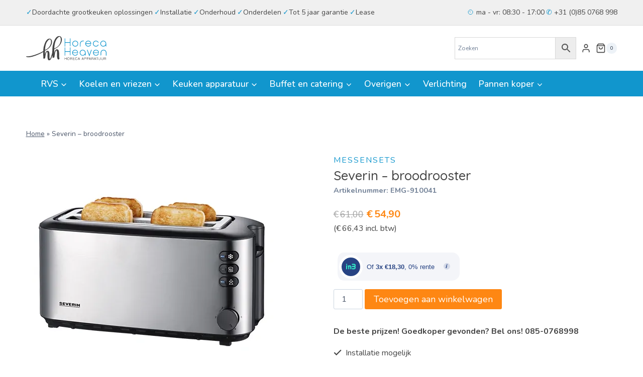

--- FILE ---
content_type: text/html; charset=UTF-8
request_url: https://www.horecaheaven.nl/product/severin-broodrooster/
body_size: 44785
content:
<!doctype html>
<html lang="nl-NL" prefix="og: https://ogp.me/ns#" class="no-js" itemtype="https://schema.org/IndividualProduct" itemscope>
<head>
	<meta charset="UTF-8">
	<meta name="viewport" content="width=device-width, initial-scale=1, minimum-scale=1">
	
<!-- Search Engine Optimization door Rank Math - https://rankmath.com/ -->
<title>Severin - broodrooster - Horeca Heaven</title>
<meta name="description" content="o.a. met ontdooistand, opwarmstand zonder extra bruining en stoptoets, voorzien van twee extra lange sleuven voor max. 4 sneetjes brood, met geïntegreerde"/>
<meta name="robots" content="follow, index, max-snippet:-1, max-video-preview:-1, max-image-preview:large"/>
<link rel="canonical" href="https://www.horecaheaven.nl/product/severin-broodrooster/" />
<meta property="og:locale" content="nl_NL" />
<meta property="og:type" content="product" />
<meta property="og:title" content="Severin - broodrooster - Horeca Heaven" />
<meta property="og:description" content="o.a. met ontdooistand, opwarmstand zonder extra bruining en stoptoets, voorzien van twee extra lange sleuven voor max. 4 sneetjes brood, met geïntegreerde" />
<meta property="og:url" content="https://www.horecaheaven.nl/product/severin-broodrooster/" />
<meta property="og:site_name" content="Horeca Heaven - Grootste assortiment horeca apparatuur" />
<meta property="og:updated_time" content="2022-12-05T13:15:32+00:00" />
<meta property="og:image" content="https://www.horecaheaven.nl/wp-content/uploads/2022/10/910041_910041_af83.jpg" />
<meta property="og:image:secure_url" content="https://www.horecaheaven.nl/wp-content/uploads/2022/10/910041_910041_af83.jpg" />
<meta property="og:image:width" content="500" />
<meta property="og:image:height" content="500" />
<meta property="og:image:alt" content="Severin &#8211; broodrooster" />
<meta property="og:image:type" content="image/jpeg" />
<meta property="product:price:amount" content="54.9" />
<meta property="product:price:currency" content="EUR" />
<meta property="product:availability" content="instock" />
<meta name="twitter:card" content="summary_large_image" />
<meta name="twitter:title" content="Severin - broodrooster - Horeca Heaven" />
<meta name="twitter:description" content="o.a. met ontdooistand, opwarmstand zonder extra bruining en stoptoets, voorzien van twee extra lange sleuven voor max. 4 sneetjes brood, met geïntegreerde" />
<meta name="twitter:image" content="https://www.horecaheaven.nl/wp-content/uploads/2022/10/910041_910041_af83.jpg" />
<meta name="twitter:label1" content="Prijs" />
<meta name="twitter:data1" content="&euro;54,90" />
<meta name="twitter:label2" content="Beschikbaarheid" />
<meta name="twitter:data2" content="Op voorraad" />
<script type="application/ld+json" class="rank-math-schema">{"@context":"https://schema.org","@graph":[{"@type":"Organization","@id":"https://www.horecaheaven.nl/#organization","name":"Horeca Heaven - Grootste assortiment horeca apparatuur","url":"https://www.horecaheaven.nl","logo":{"@type":"ImageObject","@id":"https://www.horecaheaven.nl/#logo","url":"https://www.horecaheaven.nl/wp-content/uploads/2022/09/logo.svg","contentUrl":"https://www.horecaheaven.nl/wp-content/uploads/2022/09/logo.svg","caption":"Horeca Heaven - Grootste assortiment horeca apparatuur","inLanguage":"nl-NL","width":"837","height":"253"}},{"@type":"WebSite","@id":"https://www.horecaheaven.nl/#website","url":"https://www.horecaheaven.nl","name":"Horeca Heaven - Grootste assortiment horeca apparatuur","publisher":{"@id":"https://www.horecaheaven.nl/#organization"},"inLanguage":"nl-NL"},{"@type":"ImageObject","@id":"https://www.horecaheaven.nl/wp-content/uploads/2022/10/910041_910041_af83.jpg","url":"https://www.horecaheaven.nl/wp-content/uploads/2022/10/910041_910041_af83.jpg","width":"500","height":"500","inLanguage":"nl-NL"},{"@type":"BreadcrumbList","@id":"https://www.horecaheaven.nl/product/severin-broodrooster/#breadcrumb","itemListElement":[{"@type":"ListItem","position":"1","item":{"@id":"https://www.horecaheaven.nl","name":"Home"}},{"@type":"ListItem","position":"2","item":{"@id":"https://www.horecaheaven.nl/product/severin-broodrooster/","name":"Severin &#8211; broodrooster"}}]},{"@type":"ItemPage","@id":"https://www.horecaheaven.nl/product/severin-broodrooster/#webpage","url":"https://www.horecaheaven.nl/product/severin-broodrooster/","name":"Severin - broodrooster - Horeca Heaven","datePublished":"2022-11-30T09:59:46+00:00","dateModified":"2022-12-05T13:15:32+00:00","isPartOf":{"@id":"https://www.horecaheaven.nl/#website"},"primaryImageOfPage":{"@id":"https://www.horecaheaven.nl/wp-content/uploads/2022/10/910041_910041_af83.jpg"},"inLanguage":"nl-NL","breadcrumb":{"@id":"https://www.horecaheaven.nl/product/severin-broodrooster/#breadcrumb"}},{"@type":"Product","name":"Severin - broodrooster - Horeca Heaven","description":"o.a. met ontdooistand, opwarmstand zonder extra bruining en stoptoets, voorzien van twee extra lange sleuven voor max. 4 sneetjes brood, met ge\u00efntegreerde broodjesopzet","sku":"EMG-910041","category":"Keuken apparatuur &gt; Toasters &gt; Broodroosters","mainEntityOfPage":{"@id":"https://www.horecaheaven.nl/product/severin-broodrooster/#webpage"},"weight":{"@type":"QuantitativeValue","unitCode":"KGM","value":"1.918"},"height":{"@type":"QuantitativeValue","unitCode":"CMT","value":"15.7"},"width":{"@type":"QuantitativeValue","unitCode":"CMT","value":"39.7"},"depth":{"@type":"QuantitativeValue","unitCode":"CMT","value":"18.5"},"image":[{"@type":"ImageObject","url":"https://www.horecaheaven.nl/wp-content/uploads/2022/10/910041_910041_af83.jpg","height":"500","width":"500"}],"offers":{"@type":"Offer","price":"54.90","priceCurrency":"EUR","priceValidUntil":"2027-12-31","availability":"http://schema.org/InStock","itemCondition":"NewCondition","url":"https://www.horecaheaven.nl/product/severin-broodrooster/","seller":{"@type":"Organization","@id":"https://www.horecaheaven.nl/","name":"Horeca Heaven - Grootste assortiment horeca apparatuur","url":"https://www.horecaheaven.nl","logo":"https://www.horecaheaven.nl/wp-content/uploads/2022/09/logo.svg"},"priceSpecification":{"price":"54.9","priceCurrency":"EUR","valueAddedTaxIncluded":"false"}},"additionalProperty":[{"@type":"PropertyValue","name":"pa_merk","value":"EMGA"},{"@type":"PropertyValue","name":"ean","value":"04008146250903"},{"@type":"PropertyValue","name":"pa_hoogte","value":"18,5 cm"},{"@type":"PropertyValue","name":"pa_breedte","value":"39,7 cm"},{"@type":"PropertyValue","name":"pa_diepte","value":"15,7 cm"},{"@type":"PropertyValue","name":"pa_gewicht","value":"1,918 kg"},{"@type":"PropertyValue","name":"pa_materiaal","value":"roestvrijstaal"}],"@id":"https://www.horecaheaven.nl/product/severin-broodrooster/#richSnippet"}]}</script>
<!-- /Rank Math WordPress SEO plugin -->

<link rel='dns-prefetch' href='//www.googletagmanager.com' />
<link rel="alternate" type="application/rss+xml" title="Horeca Heaven &raquo; feed" href="https://www.horecaheaven.nl/feed/" />
<link rel="alternate" type="application/rss+xml" title="Horeca Heaven &raquo; reacties feed" href="https://www.horecaheaven.nl/comments/feed/" />
			<script>document.documentElement.classList.remove( 'no-js' );</script>
			<link rel="alternate" type="application/rss+xml" title="Horeca Heaven &raquo; Severin &#8211; broodrooster reacties feed" href="https://www.horecaheaven.nl/product/severin-broodrooster/feed/" />
<link rel="alternate" title="oEmbed (JSON)" type="application/json+oembed" href="https://www.horecaheaven.nl/wp-json/oembed/1.0/embed?url=https%3A%2F%2Fwww.horecaheaven.nl%2Fproduct%2Fseverin-broodrooster%2F" />
<link rel="alternate" title="oEmbed (XML)" type="text/xml+oembed" href="https://www.horecaheaven.nl/wp-json/oembed/1.0/embed?url=https%3A%2F%2Fwww.horecaheaven.nl%2Fproduct%2Fseverin-broodrooster%2F&#038;format=xml" />
<style id='wp-img-auto-sizes-contain-inline-css'>
img:is([sizes=auto i],[sizes^="auto," i]){contain-intrinsic-size:3000px 1500px}
/*# sourceURL=wp-img-auto-sizes-contain-inline-css */
</style>
<style id='wp-emoji-styles-inline-css'>

	img.wp-smiley, img.emoji {
		display: inline !important;
		border: none !important;
		box-shadow: none !important;
		height: 1em !important;
		width: 1em !important;
		margin: 0 0.07em !important;
		vertical-align: -0.1em !important;
		background: none !important;
		padding: 0 !important;
	}
/*# sourceURL=wp-emoji-styles-inline-css */
</style>
<link rel='stylesheet' id='wp-block-library-css' href='https://www.horecaheaven.nl/wp-includes/css/dist/block-library/style.min.css?ver=6.9' media='all' />
<style id='wp-block-heading-inline-css'>
h1:where(.wp-block-heading).has-background,h2:where(.wp-block-heading).has-background,h3:where(.wp-block-heading).has-background,h4:where(.wp-block-heading).has-background,h5:where(.wp-block-heading).has-background,h6:where(.wp-block-heading).has-background{padding:1.25em 2.375em}h1.has-text-align-left[style*=writing-mode]:where([style*=vertical-lr]),h1.has-text-align-right[style*=writing-mode]:where([style*=vertical-rl]),h2.has-text-align-left[style*=writing-mode]:where([style*=vertical-lr]),h2.has-text-align-right[style*=writing-mode]:where([style*=vertical-rl]),h3.has-text-align-left[style*=writing-mode]:where([style*=vertical-lr]),h3.has-text-align-right[style*=writing-mode]:where([style*=vertical-rl]),h4.has-text-align-left[style*=writing-mode]:where([style*=vertical-lr]),h4.has-text-align-right[style*=writing-mode]:where([style*=vertical-rl]),h5.has-text-align-left[style*=writing-mode]:where([style*=vertical-lr]),h5.has-text-align-right[style*=writing-mode]:where([style*=vertical-rl]),h6.has-text-align-left[style*=writing-mode]:where([style*=vertical-lr]),h6.has-text-align-right[style*=writing-mode]:where([style*=vertical-rl]){rotate:180deg}
/*# sourceURL=https://www.horecaheaven.nl/wp-includes/blocks/heading/style.min.css */
</style>
<style id='wp-block-image-inline-css'>
.wp-block-image>a,.wp-block-image>figure>a{display:inline-block}.wp-block-image img{box-sizing:border-box;height:auto;max-width:100%;vertical-align:bottom}@media not (prefers-reduced-motion){.wp-block-image img.hide{visibility:hidden}.wp-block-image img.show{animation:show-content-image .4s}}.wp-block-image[style*=border-radius] img,.wp-block-image[style*=border-radius]>a{border-radius:inherit}.wp-block-image.has-custom-border img{box-sizing:border-box}.wp-block-image.aligncenter{text-align:center}.wp-block-image.alignfull>a,.wp-block-image.alignwide>a{width:100%}.wp-block-image.alignfull img,.wp-block-image.alignwide img{height:auto;width:100%}.wp-block-image .aligncenter,.wp-block-image .alignleft,.wp-block-image .alignright,.wp-block-image.aligncenter,.wp-block-image.alignleft,.wp-block-image.alignright{display:table}.wp-block-image .aligncenter>figcaption,.wp-block-image .alignleft>figcaption,.wp-block-image .alignright>figcaption,.wp-block-image.aligncenter>figcaption,.wp-block-image.alignleft>figcaption,.wp-block-image.alignright>figcaption{caption-side:bottom;display:table-caption}.wp-block-image .alignleft{float:left;margin:.5em 1em .5em 0}.wp-block-image .alignright{float:right;margin:.5em 0 .5em 1em}.wp-block-image .aligncenter{margin-left:auto;margin-right:auto}.wp-block-image :where(figcaption){margin-bottom:1em;margin-top:.5em}.wp-block-image.is-style-circle-mask img{border-radius:9999px}@supports ((-webkit-mask-image:none) or (mask-image:none)) or (-webkit-mask-image:none){.wp-block-image.is-style-circle-mask img{border-radius:0;-webkit-mask-image:url('data:image/svg+xml;utf8,<svg viewBox="0 0 100 100" xmlns="http://www.w3.org/2000/svg"><circle cx="50" cy="50" r="50"/></svg>');mask-image:url('data:image/svg+xml;utf8,<svg viewBox="0 0 100 100" xmlns="http://www.w3.org/2000/svg"><circle cx="50" cy="50" r="50"/></svg>');mask-mode:alpha;-webkit-mask-position:center;mask-position:center;-webkit-mask-repeat:no-repeat;mask-repeat:no-repeat;-webkit-mask-size:contain;mask-size:contain}}:root :where(.wp-block-image.is-style-rounded img,.wp-block-image .is-style-rounded img){border-radius:9999px}.wp-block-image figure{margin:0}.wp-lightbox-container{display:flex;flex-direction:column;position:relative}.wp-lightbox-container img{cursor:zoom-in}.wp-lightbox-container img:hover+button{opacity:1}.wp-lightbox-container button{align-items:center;backdrop-filter:blur(16px) saturate(180%);background-color:#5a5a5a40;border:none;border-radius:4px;cursor:zoom-in;display:flex;height:20px;justify-content:center;opacity:0;padding:0;position:absolute;right:16px;text-align:center;top:16px;width:20px;z-index:100}@media not (prefers-reduced-motion){.wp-lightbox-container button{transition:opacity .2s ease}}.wp-lightbox-container button:focus-visible{outline:3px auto #5a5a5a40;outline:3px auto -webkit-focus-ring-color;outline-offset:3px}.wp-lightbox-container button:hover{cursor:pointer;opacity:1}.wp-lightbox-container button:focus{opacity:1}.wp-lightbox-container button:focus,.wp-lightbox-container button:hover,.wp-lightbox-container button:not(:hover):not(:active):not(.has-background){background-color:#5a5a5a40;border:none}.wp-lightbox-overlay{box-sizing:border-box;cursor:zoom-out;height:100vh;left:0;overflow:hidden;position:fixed;top:0;visibility:hidden;width:100%;z-index:100000}.wp-lightbox-overlay .close-button{align-items:center;cursor:pointer;display:flex;justify-content:center;min-height:40px;min-width:40px;padding:0;position:absolute;right:calc(env(safe-area-inset-right) + 16px);top:calc(env(safe-area-inset-top) + 16px);z-index:5000000}.wp-lightbox-overlay .close-button:focus,.wp-lightbox-overlay .close-button:hover,.wp-lightbox-overlay .close-button:not(:hover):not(:active):not(.has-background){background:none;border:none}.wp-lightbox-overlay .lightbox-image-container{height:var(--wp--lightbox-container-height);left:50%;overflow:hidden;position:absolute;top:50%;transform:translate(-50%,-50%);transform-origin:top left;width:var(--wp--lightbox-container-width);z-index:9999999999}.wp-lightbox-overlay .wp-block-image{align-items:center;box-sizing:border-box;display:flex;height:100%;justify-content:center;margin:0;position:relative;transform-origin:0 0;width:100%;z-index:3000000}.wp-lightbox-overlay .wp-block-image img{height:var(--wp--lightbox-image-height);min-height:var(--wp--lightbox-image-height);min-width:var(--wp--lightbox-image-width);width:var(--wp--lightbox-image-width)}.wp-lightbox-overlay .wp-block-image figcaption{display:none}.wp-lightbox-overlay button{background:none;border:none}.wp-lightbox-overlay .scrim{background-color:#fff;height:100%;opacity:.9;position:absolute;width:100%;z-index:2000000}.wp-lightbox-overlay.active{visibility:visible}@media not (prefers-reduced-motion){.wp-lightbox-overlay.active{animation:turn-on-visibility .25s both}.wp-lightbox-overlay.active img{animation:turn-on-visibility .35s both}.wp-lightbox-overlay.show-closing-animation:not(.active){animation:turn-off-visibility .35s both}.wp-lightbox-overlay.show-closing-animation:not(.active) img{animation:turn-off-visibility .25s both}.wp-lightbox-overlay.zoom.active{animation:none;opacity:1;visibility:visible}.wp-lightbox-overlay.zoom.active .lightbox-image-container{animation:lightbox-zoom-in .4s}.wp-lightbox-overlay.zoom.active .lightbox-image-container img{animation:none}.wp-lightbox-overlay.zoom.active .scrim{animation:turn-on-visibility .4s forwards}.wp-lightbox-overlay.zoom.show-closing-animation:not(.active){animation:none}.wp-lightbox-overlay.zoom.show-closing-animation:not(.active) .lightbox-image-container{animation:lightbox-zoom-out .4s}.wp-lightbox-overlay.zoom.show-closing-animation:not(.active) .lightbox-image-container img{animation:none}.wp-lightbox-overlay.zoom.show-closing-animation:not(.active) .scrim{animation:turn-off-visibility .4s forwards}}@keyframes show-content-image{0%{visibility:hidden}99%{visibility:hidden}to{visibility:visible}}@keyframes turn-on-visibility{0%{opacity:0}to{opacity:1}}@keyframes turn-off-visibility{0%{opacity:1;visibility:visible}99%{opacity:0;visibility:visible}to{opacity:0;visibility:hidden}}@keyframes lightbox-zoom-in{0%{transform:translate(calc((-100vw + var(--wp--lightbox-scrollbar-width))/2 + var(--wp--lightbox-initial-left-position)),calc(-50vh + var(--wp--lightbox-initial-top-position))) scale(var(--wp--lightbox-scale))}to{transform:translate(-50%,-50%) scale(1)}}@keyframes lightbox-zoom-out{0%{transform:translate(-50%,-50%) scale(1);visibility:visible}99%{visibility:visible}to{transform:translate(calc((-100vw + var(--wp--lightbox-scrollbar-width))/2 + var(--wp--lightbox-initial-left-position)),calc(-50vh + var(--wp--lightbox-initial-top-position))) scale(var(--wp--lightbox-scale));visibility:hidden}}
/*# sourceURL=https://www.horecaheaven.nl/wp-includes/blocks/image/style.min.css */
</style>
<style id='wp-block-columns-inline-css'>
.wp-block-columns{box-sizing:border-box;display:flex;flex-wrap:wrap!important}@media (min-width:782px){.wp-block-columns{flex-wrap:nowrap!important}}.wp-block-columns{align-items:normal!important}.wp-block-columns.are-vertically-aligned-top{align-items:flex-start}.wp-block-columns.are-vertically-aligned-center{align-items:center}.wp-block-columns.are-vertically-aligned-bottom{align-items:flex-end}@media (max-width:781px){.wp-block-columns:not(.is-not-stacked-on-mobile)>.wp-block-column{flex-basis:100%!important}}@media (min-width:782px){.wp-block-columns:not(.is-not-stacked-on-mobile)>.wp-block-column{flex-basis:0;flex-grow:1}.wp-block-columns:not(.is-not-stacked-on-mobile)>.wp-block-column[style*=flex-basis]{flex-grow:0}}.wp-block-columns.is-not-stacked-on-mobile{flex-wrap:nowrap!important}.wp-block-columns.is-not-stacked-on-mobile>.wp-block-column{flex-basis:0;flex-grow:1}.wp-block-columns.is-not-stacked-on-mobile>.wp-block-column[style*=flex-basis]{flex-grow:0}:where(.wp-block-columns){margin-bottom:1.75em}:where(.wp-block-columns.has-background){padding:1.25em 2.375em}.wp-block-column{flex-grow:1;min-width:0;overflow-wrap:break-word;word-break:break-word}.wp-block-column.is-vertically-aligned-top{align-self:flex-start}.wp-block-column.is-vertically-aligned-center{align-self:center}.wp-block-column.is-vertically-aligned-bottom{align-self:flex-end}.wp-block-column.is-vertically-aligned-stretch{align-self:stretch}.wp-block-column.is-vertically-aligned-bottom,.wp-block-column.is-vertically-aligned-center,.wp-block-column.is-vertically-aligned-top{width:100%}
/*# sourceURL=https://www.horecaheaven.nl/wp-includes/blocks/columns/style.min.css */
</style>
<style id='wp-block-group-inline-css'>
.wp-block-group{box-sizing:border-box}:where(.wp-block-group.wp-block-group-is-layout-constrained){position:relative}
/*# sourceURL=https://www.horecaheaven.nl/wp-includes/blocks/group/style.min.css */
</style>
<style id='wp-block-paragraph-inline-css'>
.is-small-text{font-size:.875em}.is-regular-text{font-size:1em}.is-large-text{font-size:2.25em}.is-larger-text{font-size:3em}.has-drop-cap:not(:focus):first-letter{float:left;font-size:8.4em;font-style:normal;font-weight:100;line-height:.68;margin:.05em .1em 0 0;text-transform:uppercase}body.rtl .has-drop-cap:not(:focus):first-letter{float:none;margin-left:.1em}p.has-drop-cap.has-background{overflow:hidden}:root :where(p.has-background){padding:1.25em 2.375em}:where(p.has-text-color:not(.has-link-color)) a{color:inherit}p.has-text-align-left[style*="writing-mode:vertical-lr"],p.has-text-align-right[style*="writing-mode:vertical-rl"]{rotate:180deg}
/*# sourceURL=https://www.horecaheaven.nl/wp-includes/blocks/paragraph/style.min.css */
</style>
<style id='wp-block-social-links-inline-css'>
.wp-block-social-links{background:none;box-sizing:border-box;margin-left:0;padding-left:0;padding-right:0;text-indent:0}.wp-block-social-links .wp-social-link a,.wp-block-social-links .wp-social-link a:hover{border-bottom:0;box-shadow:none;text-decoration:none}.wp-block-social-links .wp-social-link svg{height:1em;width:1em}.wp-block-social-links .wp-social-link span:not(.screen-reader-text){font-size:.65em;margin-left:.5em;margin-right:.5em}.wp-block-social-links.has-small-icon-size{font-size:16px}.wp-block-social-links,.wp-block-social-links.has-normal-icon-size{font-size:24px}.wp-block-social-links.has-large-icon-size{font-size:36px}.wp-block-social-links.has-huge-icon-size{font-size:48px}.wp-block-social-links.aligncenter{display:flex;justify-content:center}.wp-block-social-links.alignright{justify-content:flex-end}.wp-block-social-link{border-radius:9999px;display:block}@media not (prefers-reduced-motion){.wp-block-social-link{transition:transform .1s ease}}.wp-block-social-link{height:auto}.wp-block-social-link a{align-items:center;display:flex;line-height:0}.wp-block-social-link:hover{transform:scale(1.1)}.wp-block-social-links .wp-block-social-link.wp-social-link{display:inline-block;margin:0;padding:0}.wp-block-social-links .wp-block-social-link.wp-social-link .wp-block-social-link-anchor,.wp-block-social-links .wp-block-social-link.wp-social-link .wp-block-social-link-anchor svg,.wp-block-social-links .wp-block-social-link.wp-social-link .wp-block-social-link-anchor:active,.wp-block-social-links .wp-block-social-link.wp-social-link .wp-block-social-link-anchor:hover,.wp-block-social-links .wp-block-social-link.wp-social-link .wp-block-social-link-anchor:visited{color:currentColor;fill:currentColor}:where(.wp-block-social-links:not(.is-style-logos-only)) .wp-social-link{background-color:#f0f0f0;color:#444}:where(.wp-block-social-links:not(.is-style-logos-only)) .wp-social-link-amazon{background-color:#f90;color:#fff}:where(.wp-block-social-links:not(.is-style-logos-only)) .wp-social-link-bandcamp{background-color:#1ea0c3;color:#fff}:where(.wp-block-social-links:not(.is-style-logos-only)) .wp-social-link-behance{background-color:#0757fe;color:#fff}:where(.wp-block-social-links:not(.is-style-logos-only)) .wp-social-link-bluesky{background-color:#0a7aff;color:#fff}:where(.wp-block-social-links:not(.is-style-logos-only)) .wp-social-link-codepen{background-color:#1e1f26;color:#fff}:where(.wp-block-social-links:not(.is-style-logos-only)) .wp-social-link-deviantart{background-color:#02e49b;color:#fff}:where(.wp-block-social-links:not(.is-style-logos-only)) .wp-social-link-discord{background-color:#5865f2;color:#fff}:where(.wp-block-social-links:not(.is-style-logos-only)) .wp-social-link-dribbble{background-color:#e94c89;color:#fff}:where(.wp-block-social-links:not(.is-style-logos-only)) .wp-social-link-dropbox{background-color:#4280ff;color:#fff}:where(.wp-block-social-links:not(.is-style-logos-only)) .wp-social-link-etsy{background-color:#f45800;color:#fff}:where(.wp-block-social-links:not(.is-style-logos-only)) .wp-social-link-facebook{background-color:#0866ff;color:#fff}:where(.wp-block-social-links:not(.is-style-logos-only)) .wp-social-link-fivehundredpx{background-color:#000;color:#fff}:where(.wp-block-social-links:not(.is-style-logos-only)) .wp-social-link-flickr{background-color:#0461dd;color:#fff}:where(.wp-block-social-links:not(.is-style-logos-only)) .wp-social-link-foursquare{background-color:#e65678;color:#fff}:where(.wp-block-social-links:not(.is-style-logos-only)) .wp-social-link-github{background-color:#24292d;color:#fff}:where(.wp-block-social-links:not(.is-style-logos-only)) .wp-social-link-goodreads{background-color:#eceadd;color:#382110}:where(.wp-block-social-links:not(.is-style-logos-only)) .wp-social-link-google{background-color:#ea4434;color:#fff}:where(.wp-block-social-links:not(.is-style-logos-only)) .wp-social-link-gravatar{background-color:#1d4fc4;color:#fff}:where(.wp-block-social-links:not(.is-style-logos-only)) .wp-social-link-instagram{background-color:#f00075;color:#fff}:where(.wp-block-social-links:not(.is-style-logos-only)) .wp-social-link-lastfm{background-color:#e21b24;color:#fff}:where(.wp-block-social-links:not(.is-style-logos-only)) .wp-social-link-linkedin{background-color:#0d66c2;color:#fff}:where(.wp-block-social-links:not(.is-style-logos-only)) .wp-social-link-mastodon{background-color:#3288d4;color:#fff}:where(.wp-block-social-links:not(.is-style-logos-only)) .wp-social-link-medium{background-color:#000;color:#fff}:where(.wp-block-social-links:not(.is-style-logos-only)) .wp-social-link-meetup{background-color:#f6405f;color:#fff}:where(.wp-block-social-links:not(.is-style-logos-only)) .wp-social-link-patreon{background-color:#000;color:#fff}:where(.wp-block-social-links:not(.is-style-logos-only)) .wp-social-link-pinterest{background-color:#e60122;color:#fff}:where(.wp-block-social-links:not(.is-style-logos-only)) .wp-social-link-pocket{background-color:#ef4155;color:#fff}:where(.wp-block-social-links:not(.is-style-logos-only)) .wp-social-link-reddit{background-color:#ff4500;color:#fff}:where(.wp-block-social-links:not(.is-style-logos-only)) .wp-social-link-skype{background-color:#0478d7;color:#fff}:where(.wp-block-social-links:not(.is-style-logos-only)) .wp-social-link-snapchat{background-color:#fefc00;color:#fff;stroke:#000}:where(.wp-block-social-links:not(.is-style-logos-only)) .wp-social-link-soundcloud{background-color:#ff5600;color:#fff}:where(.wp-block-social-links:not(.is-style-logos-only)) .wp-social-link-spotify{background-color:#1bd760;color:#fff}:where(.wp-block-social-links:not(.is-style-logos-only)) .wp-social-link-telegram{background-color:#2aabee;color:#fff}:where(.wp-block-social-links:not(.is-style-logos-only)) .wp-social-link-threads{background-color:#000;color:#fff}:where(.wp-block-social-links:not(.is-style-logos-only)) .wp-social-link-tiktok{background-color:#000;color:#fff}:where(.wp-block-social-links:not(.is-style-logos-only)) .wp-social-link-tumblr{background-color:#011835;color:#fff}:where(.wp-block-social-links:not(.is-style-logos-only)) .wp-social-link-twitch{background-color:#6440a4;color:#fff}:where(.wp-block-social-links:not(.is-style-logos-only)) .wp-social-link-twitter{background-color:#1da1f2;color:#fff}:where(.wp-block-social-links:not(.is-style-logos-only)) .wp-social-link-vimeo{background-color:#1eb7ea;color:#fff}:where(.wp-block-social-links:not(.is-style-logos-only)) .wp-social-link-vk{background-color:#4680c2;color:#fff}:where(.wp-block-social-links:not(.is-style-logos-only)) .wp-social-link-wordpress{background-color:#3499cd;color:#fff}:where(.wp-block-social-links:not(.is-style-logos-only)) .wp-social-link-whatsapp{background-color:#25d366;color:#fff}:where(.wp-block-social-links:not(.is-style-logos-only)) .wp-social-link-x{background-color:#000;color:#fff}:where(.wp-block-social-links:not(.is-style-logos-only)) .wp-social-link-yelp{background-color:#d32422;color:#fff}:where(.wp-block-social-links:not(.is-style-logos-only)) .wp-social-link-youtube{background-color:red;color:#fff}:where(.wp-block-social-links.is-style-logos-only) .wp-social-link{background:none}:where(.wp-block-social-links.is-style-logos-only) .wp-social-link svg{height:1.25em;width:1.25em}:where(.wp-block-social-links.is-style-logos-only) .wp-social-link-amazon{color:#f90}:where(.wp-block-social-links.is-style-logos-only) .wp-social-link-bandcamp{color:#1ea0c3}:where(.wp-block-social-links.is-style-logos-only) .wp-social-link-behance{color:#0757fe}:where(.wp-block-social-links.is-style-logos-only) .wp-social-link-bluesky{color:#0a7aff}:where(.wp-block-social-links.is-style-logos-only) .wp-social-link-codepen{color:#1e1f26}:where(.wp-block-social-links.is-style-logos-only) .wp-social-link-deviantart{color:#02e49b}:where(.wp-block-social-links.is-style-logos-only) .wp-social-link-discord{color:#5865f2}:where(.wp-block-social-links.is-style-logos-only) .wp-social-link-dribbble{color:#e94c89}:where(.wp-block-social-links.is-style-logos-only) .wp-social-link-dropbox{color:#4280ff}:where(.wp-block-social-links.is-style-logos-only) .wp-social-link-etsy{color:#f45800}:where(.wp-block-social-links.is-style-logos-only) .wp-social-link-facebook{color:#0866ff}:where(.wp-block-social-links.is-style-logos-only) .wp-social-link-fivehundredpx{color:#000}:where(.wp-block-social-links.is-style-logos-only) .wp-social-link-flickr{color:#0461dd}:where(.wp-block-social-links.is-style-logos-only) .wp-social-link-foursquare{color:#e65678}:where(.wp-block-social-links.is-style-logos-only) .wp-social-link-github{color:#24292d}:where(.wp-block-social-links.is-style-logos-only) .wp-social-link-goodreads{color:#382110}:where(.wp-block-social-links.is-style-logos-only) .wp-social-link-google{color:#ea4434}:where(.wp-block-social-links.is-style-logos-only) .wp-social-link-gravatar{color:#1d4fc4}:where(.wp-block-social-links.is-style-logos-only) .wp-social-link-instagram{color:#f00075}:where(.wp-block-social-links.is-style-logos-only) .wp-social-link-lastfm{color:#e21b24}:where(.wp-block-social-links.is-style-logos-only) .wp-social-link-linkedin{color:#0d66c2}:where(.wp-block-social-links.is-style-logos-only) .wp-social-link-mastodon{color:#3288d4}:where(.wp-block-social-links.is-style-logos-only) .wp-social-link-medium{color:#000}:where(.wp-block-social-links.is-style-logos-only) .wp-social-link-meetup{color:#f6405f}:where(.wp-block-social-links.is-style-logos-only) .wp-social-link-patreon{color:#000}:where(.wp-block-social-links.is-style-logos-only) .wp-social-link-pinterest{color:#e60122}:where(.wp-block-social-links.is-style-logos-only) .wp-social-link-pocket{color:#ef4155}:where(.wp-block-social-links.is-style-logos-only) .wp-social-link-reddit{color:#ff4500}:where(.wp-block-social-links.is-style-logos-only) .wp-social-link-skype{color:#0478d7}:where(.wp-block-social-links.is-style-logos-only) .wp-social-link-snapchat{color:#fff;stroke:#000}:where(.wp-block-social-links.is-style-logos-only) .wp-social-link-soundcloud{color:#ff5600}:where(.wp-block-social-links.is-style-logos-only) .wp-social-link-spotify{color:#1bd760}:where(.wp-block-social-links.is-style-logos-only) .wp-social-link-telegram{color:#2aabee}:where(.wp-block-social-links.is-style-logos-only) .wp-social-link-threads{color:#000}:where(.wp-block-social-links.is-style-logos-only) .wp-social-link-tiktok{color:#000}:where(.wp-block-social-links.is-style-logos-only) .wp-social-link-tumblr{color:#011835}:where(.wp-block-social-links.is-style-logos-only) .wp-social-link-twitch{color:#6440a4}:where(.wp-block-social-links.is-style-logos-only) .wp-social-link-twitter{color:#1da1f2}:where(.wp-block-social-links.is-style-logos-only) .wp-social-link-vimeo{color:#1eb7ea}:where(.wp-block-social-links.is-style-logos-only) .wp-social-link-vk{color:#4680c2}:where(.wp-block-social-links.is-style-logos-only) .wp-social-link-whatsapp{color:#25d366}:where(.wp-block-social-links.is-style-logos-only) .wp-social-link-wordpress{color:#3499cd}:where(.wp-block-social-links.is-style-logos-only) .wp-social-link-x{color:#000}:where(.wp-block-social-links.is-style-logos-only) .wp-social-link-yelp{color:#d32422}:where(.wp-block-social-links.is-style-logos-only) .wp-social-link-youtube{color:red}.wp-block-social-links.is-style-pill-shape .wp-social-link{width:auto}:root :where(.wp-block-social-links .wp-social-link a){padding:.25em}:root :where(.wp-block-social-links.is-style-logos-only .wp-social-link a){padding:0}:root :where(.wp-block-social-links.is-style-pill-shape .wp-social-link a){padding-left:.6666666667em;padding-right:.6666666667em}.wp-block-social-links:not(.has-icon-color):not(.has-icon-background-color) .wp-social-link-snapchat .wp-block-social-link-label{color:#000}
/*# sourceURL=https://www.horecaheaven.nl/wp-includes/blocks/social-links/style.min.css */
</style>
<link rel='stylesheet' id='wc-blocks-style-css' href='https://www.horecaheaven.nl/wp-content/plugins/woocommerce/assets/client/blocks/wc-blocks.css?ver=wc-10.4.3' media='all' />
<style id='global-styles-inline-css'>
:root{--wp--preset--aspect-ratio--square: 1;--wp--preset--aspect-ratio--4-3: 4/3;--wp--preset--aspect-ratio--3-4: 3/4;--wp--preset--aspect-ratio--3-2: 3/2;--wp--preset--aspect-ratio--2-3: 2/3;--wp--preset--aspect-ratio--16-9: 16/9;--wp--preset--aspect-ratio--9-16: 9/16;--wp--preset--color--black: #000000;--wp--preset--color--cyan-bluish-gray: #abb8c3;--wp--preset--color--white: #ffffff;--wp--preset--color--pale-pink: #f78da7;--wp--preset--color--vivid-red: #cf2e2e;--wp--preset--color--luminous-vivid-orange: #ff6900;--wp--preset--color--luminous-vivid-amber: #fcb900;--wp--preset--color--light-green-cyan: #7bdcb5;--wp--preset--color--vivid-green-cyan: #00d084;--wp--preset--color--pale-cyan-blue: #8ed1fc;--wp--preset--color--vivid-cyan-blue: #0693e3;--wp--preset--color--vivid-purple: #9b51e0;--wp--preset--color--theme-palette-1: var(--global-palette1);--wp--preset--color--theme-palette-2: var(--global-palette2);--wp--preset--color--theme-palette-3: var(--global-palette3);--wp--preset--color--theme-palette-4: var(--global-palette4);--wp--preset--color--theme-palette-5: var(--global-palette5);--wp--preset--color--theme-palette-6: var(--global-palette6);--wp--preset--color--theme-palette-7: var(--global-palette7);--wp--preset--color--theme-palette-8: var(--global-palette8);--wp--preset--color--theme-palette-9: var(--global-palette9);--wp--preset--color--theme-palette-10: var(--global-palette10);--wp--preset--color--theme-palette-11: var(--global-palette11);--wp--preset--color--theme-palette-12: var(--global-palette12);--wp--preset--color--theme-palette-13: var(--global-palette13);--wp--preset--color--theme-palette-14: var(--global-palette14);--wp--preset--color--theme-palette-15: var(--global-palette15);--wp--preset--gradient--vivid-cyan-blue-to-vivid-purple: linear-gradient(135deg,rgb(6,147,227) 0%,rgb(155,81,224) 100%);--wp--preset--gradient--light-green-cyan-to-vivid-green-cyan: linear-gradient(135deg,rgb(122,220,180) 0%,rgb(0,208,130) 100%);--wp--preset--gradient--luminous-vivid-amber-to-luminous-vivid-orange: linear-gradient(135deg,rgb(252,185,0) 0%,rgb(255,105,0) 100%);--wp--preset--gradient--luminous-vivid-orange-to-vivid-red: linear-gradient(135deg,rgb(255,105,0) 0%,rgb(207,46,46) 100%);--wp--preset--gradient--very-light-gray-to-cyan-bluish-gray: linear-gradient(135deg,rgb(238,238,238) 0%,rgb(169,184,195) 100%);--wp--preset--gradient--cool-to-warm-spectrum: linear-gradient(135deg,rgb(74,234,220) 0%,rgb(151,120,209) 20%,rgb(207,42,186) 40%,rgb(238,44,130) 60%,rgb(251,105,98) 80%,rgb(254,248,76) 100%);--wp--preset--gradient--blush-light-purple: linear-gradient(135deg,rgb(255,206,236) 0%,rgb(152,150,240) 100%);--wp--preset--gradient--blush-bordeaux: linear-gradient(135deg,rgb(254,205,165) 0%,rgb(254,45,45) 50%,rgb(107,0,62) 100%);--wp--preset--gradient--luminous-dusk: linear-gradient(135deg,rgb(255,203,112) 0%,rgb(199,81,192) 50%,rgb(65,88,208) 100%);--wp--preset--gradient--pale-ocean: linear-gradient(135deg,rgb(255,245,203) 0%,rgb(182,227,212) 50%,rgb(51,167,181) 100%);--wp--preset--gradient--electric-grass: linear-gradient(135deg,rgb(202,248,128) 0%,rgb(113,206,126) 100%);--wp--preset--gradient--midnight: linear-gradient(135deg,rgb(2,3,129) 0%,rgb(40,116,252) 100%);--wp--preset--font-size--small: var(--global-font-size-small);--wp--preset--font-size--medium: var(--global-font-size-medium);--wp--preset--font-size--large: var(--global-font-size-large);--wp--preset--font-size--x-large: 42px;--wp--preset--font-size--larger: var(--global-font-size-larger);--wp--preset--font-size--xxlarge: var(--global-font-size-xxlarge);--wp--preset--spacing--20: 0.44rem;--wp--preset--spacing--30: 0.67rem;--wp--preset--spacing--40: 1rem;--wp--preset--spacing--50: 1.5rem;--wp--preset--spacing--60: 2.25rem;--wp--preset--spacing--70: 3.38rem;--wp--preset--spacing--80: 5.06rem;--wp--preset--shadow--natural: 6px 6px 9px rgba(0, 0, 0, 0.2);--wp--preset--shadow--deep: 12px 12px 50px rgba(0, 0, 0, 0.4);--wp--preset--shadow--sharp: 6px 6px 0px rgba(0, 0, 0, 0.2);--wp--preset--shadow--outlined: 6px 6px 0px -3px rgb(255, 255, 255), 6px 6px rgb(0, 0, 0);--wp--preset--shadow--crisp: 6px 6px 0px rgb(0, 0, 0);}:where(.is-layout-flex){gap: 0.5em;}:where(.is-layout-grid){gap: 0.5em;}body .is-layout-flex{display: flex;}.is-layout-flex{flex-wrap: wrap;align-items: center;}.is-layout-flex > :is(*, div){margin: 0;}body .is-layout-grid{display: grid;}.is-layout-grid > :is(*, div){margin: 0;}:where(.wp-block-columns.is-layout-flex){gap: 2em;}:where(.wp-block-columns.is-layout-grid){gap: 2em;}:where(.wp-block-post-template.is-layout-flex){gap: 1.25em;}:where(.wp-block-post-template.is-layout-grid){gap: 1.25em;}.has-black-color{color: var(--wp--preset--color--black) !important;}.has-cyan-bluish-gray-color{color: var(--wp--preset--color--cyan-bluish-gray) !important;}.has-white-color{color: var(--wp--preset--color--white) !important;}.has-pale-pink-color{color: var(--wp--preset--color--pale-pink) !important;}.has-vivid-red-color{color: var(--wp--preset--color--vivid-red) !important;}.has-luminous-vivid-orange-color{color: var(--wp--preset--color--luminous-vivid-orange) !important;}.has-luminous-vivid-amber-color{color: var(--wp--preset--color--luminous-vivid-amber) !important;}.has-light-green-cyan-color{color: var(--wp--preset--color--light-green-cyan) !important;}.has-vivid-green-cyan-color{color: var(--wp--preset--color--vivid-green-cyan) !important;}.has-pale-cyan-blue-color{color: var(--wp--preset--color--pale-cyan-blue) !important;}.has-vivid-cyan-blue-color{color: var(--wp--preset--color--vivid-cyan-blue) !important;}.has-vivid-purple-color{color: var(--wp--preset--color--vivid-purple) !important;}.has-black-background-color{background-color: var(--wp--preset--color--black) !important;}.has-cyan-bluish-gray-background-color{background-color: var(--wp--preset--color--cyan-bluish-gray) !important;}.has-white-background-color{background-color: var(--wp--preset--color--white) !important;}.has-pale-pink-background-color{background-color: var(--wp--preset--color--pale-pink) !important;}.has-vivid-red-background-color{background-color: var(--wp--preset--color--vivid-red) !important;}.has-luminous-vivid-orange-background-color{background-color: var(--wp--preset--color--luminous-vivid-orange) !important;}.has-luminous-vivid-amber-background-color{background-color: var(--wp--preset--color--luminous-vivid-amber) !important;}.has-light-green-cyan-background-color{background-color: var(--wp--preset--color--light-green-cyan) !important;}.has-vivid-green-cyan-background-color{background-color: var(--wp--preset--color--vivid-green-cyan) !important;}.has-pale-cyan-blue-background-color{background-color: var(--wp--preset--color--pale-cyan-blue) !important;}.has-vivid-cyan-blue-background-color{background-color: var(--wp--preset--color--vivid-cyan-blue) !important;}.has-vivid-purple-background-color{background-color: var(--wp--preset--color--vivid-purple) !important;}.has-black-border-color{border-color: var(--wp--preset--color--black) !important;}.has-cyan-bluish-gray-border-color{border-color: var(--wp--preset--color--cyan-bluish-gray) !important;}.has-white-border-color{border-color: var(--wp--preset--color--white) !important;}.has-pale-pink-border-color{border-color: var(--wp--preset--color--pale-pink) !important;}.has-vivid-red-border-color{border-color: var(--wp--preset--color--vivid-red) !important;}.has-luminous-vivid-orange-border-color{border-color: var(--wp--preset--color--luminous-vivid-orange) !important;}.has-luminous-vivid-amber-border-color{border-color: var(--wp--preset--color--luminous-vivid-amber) !important;}.has-light-green-cyan-border-color{border-color: var(--wp--preset--color--light-green-cyan) !important;}.has-vivid-green-cyan-border-color{border-color: var(--wp--preset--color--vivid-green-cyan) !important;}.has-pale-cyan-blue-border-color{border-color: var(--wp--preset--color--pale-cyan-blue) !important;}.has-vivid-cyan-blue-border-color{border-color: var(--wp--preset--color--vivid-cyan-blue) !important;}.has-vivid-purple-border-color{border-color: var(--wp--preset--color--vivid-purple) !important;}.has-vivid-cyan-blue-to-vivid-purple-gradient-background{background: var(--wp--preset--gradient--vivid-cyan-blue-to-vivid-purple) !important;}.has-light-green-cyan-to-vivid-green-cyan-gradient-background{background: var(--wp--preset--gradient--light-green-cyan-to-vivid-green-cyan) !important;}.has-luminous-vivid-amber-to-luminous-vivid-orange-gradient-background{background: var(--wp--preset--gradient--luminous-vivid-amber-to-luminous-vivid-orange) !important;}.has-luminous-vivid-orange-to-vivid-red-gradient-background{background: var(--wp--preset--gradient--luminous-vivid-orange-to-vivid-red) !important;}.has-very-light-gray-to-cyan-bluish-gray-gradient-background{background: var(--wp--preset--gradient--very-light-gray-to-cyan-bluish-gray) !important;}.has-cool-to-warm-spectrum-gradient-background{background: var(--wp--preset--gradient--cool-to-warm-spectrum) !important;}.has-blush-light-purple-gradient-background{background: var(--wp--preset--gradient--blush-light-purple) !important;}.has-blush-bordeaux-gradient-background{background: var(--wp--preset--gradient--blush-bordeaux) !important;}.has-luminous-dusk-gradient-background{background: var(--wp--preset--gradient--luminous-dusk) !important;}.has-pale-ocean-gradient-background{background: var(--wp--preset--gradient--pale-ocean) !important;}.has-electric-grass-gradient-background{background: var(--wp--preset--gradient--electric-grass) !important;}.has-midnight-gradient-background{background: var(--wp--preset--gradient--midnight) !important;}.has-small-font-size{font-size: var(--wp--preset--font-size--small) !important;}.has-medium-font-size{font-size: var(--wp--preset--font-size--medium) !important;}.has-large-font-size{font-size: var(--wp--preset--font-size--large) !important;}.has-x-large-font-size{font-size: var(--wp--preset--font-size--x-large) !important;}
:where(.wp-block-columns.is-layout-flex){gap: 2em;}:where(.wp-block-columns.is-layout-grid){gap: 2em;}
/*# sourceURL=global-styles-inline-css */
</style>
<style id='core-block-supports-inline-css'>
.wp-container-core-columns-is-layout-9d6595d7{flex-wrap:nowrap;}
/*# sourceURL=core-block-supports-inline-css */
</style>

<style id='classic-theme-styles-inline-css'>
/*! This file is auto-generated */
.wp-block-button__link{color:#fff;background-color:#32373c;border-radius:9999px;box-shadow:none;text-decoration:none;padding:calc(.667em + 2px) calc(1.333em + 2px);font-size:1.125em}.wp-block-file__button{background:#32373c;color:#fff;text-decoration:none}
/*# sourceURL=/wp-includes/css/classic-themes.min.css */
</style>
<link rel='stylesheet' id='acoplw-style-css' href='https://www.horecaheaven.nl/wp-content/plugins/aco-product-labels-for-woocommerce/includes/../assets/css/frontend.css?ver=1.5.13' media='all' />
<link rel='stylesheet' id='in3-styles-css' href='https://www.horecaheaven.nl/wp-content/plugins/in3-marketing/assets/css/frontend.css?ver=1.3.0' media='all' />
<style id='woocommerce-inline-inline-css'>
.woocommerce form .form-row .required { visibility: visible; }
/*# sourceURL=woocommerce-inline-inline-css */
</style>
<link rel='stylesheet' id='aws-style-css' href='https://www.horecaheaven.nl/wp-content/plugins/advanced-woo-search/assets/css/common.min.css?ver=3.52' media='all' />
<link rel='stylesheet' id='search-filter-plugin-styles-css' href='https://www.horecaheaven.nl/wp-content/plugins/search-filter-pro/public/assets/css/search-filter.min.css?ver=2.5.13' media='all' />
<link rel='stylesheet' id='kadence_size_chart_css-css' href='https://www.horecaheaven.nl/wp-content/plugins/kadence-woo-extras/lib/sizechart/css/kt_size_chart.css?ver=2.4.12' media='all' />
<link rel='stylesheet' id='dgwt-wcas-style-css' href='https://www.horecaheaven.nl/wp-content/plugins/ajax-search-for-woocommerce/assets/css/style.min.css?ver=1.32.2' media='all' />
<link rel='stylesheet' id='kadence-global-css' href='https://www.horecaheaven.nl/wp-content/themes/kadence/assets/css/global.min.css?ver=1.4.3' media='all' />
<style id='kadence-global-inline-css'>
/* Kadence Base CSS */
:root{--global-palette1:#2B6CB0;--global-palette2:#215387;--global-palette3:#1A202C;--global-palette4:#2D3748;--global-palette5:#4A5568;--global-palette6:#718096;--global-palette7:#EDF2F7;--global-palette8:#F7FAFC;--global-palette9:#ffffff;--global-palette10:oklch(from var(--global-palette1) calc(l + 0.10 * (1 - l)) calc(c * 1.00) calc(h + 180) / 100%);--global-palette11:#13612e;--global-palette12:#1159af;--global-palette13:#b82105;--global-palette14:#f7630c;--global-palette15:#f5a524;--global-palette9rgb:255, 255, 255;--global-palette-highlight:#1196cd;--global-palette-highlight-alt:#0d749e;--global-palette-highlight-alt2:var(--global-palette9);--global-palette-btn-bg:#fe8713;--global-palette-btn-bg-hover:var(--global-palette2);--global-palette-btn:var(--global-palette9);--global-palette-btn-hover:var(--global-palette9);--global-palette-btn-sec-bg:var(--global-palette7);--global-palette-btn-sec-bg-hover:var(--global-palette2);--global-palette-btn-sec:var(--global-palette3);--global-palette-btn-sec-hover:var(--global-palette9);--global-body-font-family:Nunito, sans-serif;--global-heading-font-family:Quicksand, sans-serif;--global-primary-nav-font-family:inherit;--global-fallback-font:sans-serif;--global-display-fallback-font:sans-serif;--global-content-width:1225px;--global-content-wide-width:calc(1225px + 230px);--global-content-narrow-width:842px;--global-content-edge-padding:1.5rem;--global-content-boxed-padding:2rem;--global-calc-content-width:calc(1225px - var(--global-content-edge-padding) - var(--global-content-edge-padding) );--wp--style--global--content-size:var(--global-calc-content-width);}.wp-site-blocks{--global-vw:calc( 100vw - ( 0.5 * var(--scrollbar-offset)));}body{background:var(--global-palette9);}body, input, select, optgroup, textarea{font-style:normal;font-weight:normal;font-size:16px;line-height:1.6;font-family:var(--global-body-font-family);color:#444444;}.content-bg, body.content-style-unboxed .site{background:var(--global-palette9);}h1,h2,h3,h4,h5,h6{font-family:var(--global-heading-font-family);}h1{font-style:normal;font-weight:500;font-size:26px;line-height:1.4em;color:#444444;}h2{font-style:normal;font-weight:700;font-size:28px;line-height:1.5;color:#444444;}h3{font-style:normal;font-weight:700;font-size:24px;line-height:1.5;color:#444444;}h4{font-style:normal;font-weight:700;font-size:22px;line-height:1.5;color:#444444;}h5{font-style:normal;font-weight:700;font-size:20px;line-height:1.5;color:#444444;}h6{font-style:normal;font-weight:700;font-size:18px;line-height:1.5;color:#444444;}.entry-hero .kadence-breadcrumbs{max-width:1225px;}.site-container, .site-header-row-layout-contained, .site-footer-row-layout-contained, .entry-hero-layout-contained, .comments-area, .alignfull > .wp-block-cover__inner-container, .alignwide > .wp-block-cover__inner-container{max-width:var(--global-content-width);}.content-width-narrow .content-container.site-container, .content-width-narrow .hero-container.site-container{max-width:var(--global-content-narrow-width);}@media all and (min-width: 1455px){.wp-site-blocks .content-container  .alignwide{margin-left:-115px;margin-right:-115px;width:unset;max-width:unset;}}@media all and (min-width: 1102px){.content-width-narrow .wp-site-blocks .content-container .alignwide{margin-left:-130px;margin-right:-130px;width:unset;max-width:unset;}}.content-style-boxed .wp-site-blocks .entry-content .alignwide{margin-left:calc( -1 * var( --global-content-boxed-padding ) );margin-right:calc( -1 * var( --global-content-boxed-padding ) );}.content-area{margin-top:5rem;margin-bottom:5rem;}@media all and (max-width: 1024px){.content-area{margin-top:3rem;margin-bottom:3rem;}}@media all and (max-width: 767px){.content-area{margin-top:2rem;margin-bottom:2rem;}}@media all and (max-width: 1024px){:root{--global-content-boxed-padding:2rem;}}@media all and (max-width: 767px){:root{--global-content-boxed-padding:1.5rem;}}.entry-content-wrap{padding:2rem;}@media all and (max-width: 1024px){.entry-content-wrap{padding:2rem;}}@media all and (max-width: 767px){.entry-content-wrap{padding:1.5rem;}}.entry.single-entry{box-shadow:0px 15px 15px -10px rgba(0,0,0,0.05);}.entry.loop-entry{box-shadow:0px 15px 15px -10px rgba(0,0,0,0.05);}.loop-entry .entry-content-wrap{padding:2rem;}@media all and (max-width: 1024px){.loop-entry .entry-content-wrap{padding:2rem;}}@media all and (max-width: 767px){.loop-entry .entry-content-wrap{padding:1.5rem;}}button, .button, .wp-block-button__link, input[type="button"], input[type="reset"], input[type="submit"], .fl-button, .elementor-button-wrapper .elementor-button, .wc-block-components-checkout-place-order-button, .wc-block-cart__submit{box-shadow:0px 0px 0px -7px rgba(0,0,0,0);}button:hover, button:focus, button:active, .button:hover, .button:focus, .button:active, .wp-block-button__link:hover, .wp-block-button__link:focus, .wp-block-button__link:active, input[type="button"]:hover, input[type="button"]:focus, input[type="button"]:active, input[type="reset"]:hover, input[type="reset"]:focus, input[type="reset"]:active, input[type="submit"]:hover, input[type="submit"]:focus, input[type="submit"]:active, .elementor-button-wrapper .elementor-button:hover, .elementor-button-wrapper .elementor-button:focus, .elementor-button-wrapper .elementor-button:active, .wc-block-cart__submit:hover{box-shadow:0px 15px 25px -7px rgba(0,0,0,0.1);}.kb-button.kb-btn-global-outline.kb-btn-global-inherit{padding-top:calc(px - 2px);padding-right:calc(px - 2px);padding-bottom:calc(px - 2px);padding-left:calc(px - 2px);}@media all and (min-width: 1025px){.transparent-header .entry-hero .entry-hero-container-inner{padding-top:calc(50px + 90px);}}@media all and (max-width: 1024px){.mobile-transparent-header .entry-hero .entry-hero-container-inner{padding-top:90px;}}@media all and (max-width: 767px){.mobile-transparent-header .entry-hero .entry-hero-container-inner{padding-top:90px;}}
/* Kadence Header CSS */
@media all and (max-width: 1024px){.mobile-transparent-header #masthead{position:absolute;left:0px;right:0px;z-index:100;}.kadence-scrollbar-fixer.mobile-transparent-header #masthead{right:var(--scrollbar-offset,0);}.mobile-transparent-header #masthead, .mobile-transparent-header .site-top-header-wrap .site-header-row-container-inner, .mobile-transparent-header .site-main-header-wrap .site-header-row-container-inner, .mobile-transparent-header .site-bottom-header-wrap .site-header-row-container-inner{background:transparent;}.site-header-row-tablet-layout-fullwidth, .site-header-row-tablet-layout-standard{padding:0px;}}@media all and (min-width: 1025px){.transparent-header #masthead{position:absolute;left:0px;right:0px;z-index:100;}.transparent-header.kadence-scrollbar-fixer #masthead{right:var(--scrollbar-offset,0);}.transparent-header #masthead, .transparent-header .site-top-header-wrap .site-header-row-container-inner, .transparent-header .site-main-header-wrap .site-header-row-container-inner, .transparent-header .site-bottom-header-wrap .site-header-row-container-inner{background:transparent;}}.site-branding a.brand img{max-width:200px;}.site-branding a.brand img.svg-logo-image{width:200px;}@media all and (max-width: 767px){.site-branding a.brand img{max-width:200px;}.site-branding a.brand img.svg-logo-image{width:200px;}}.site-branding{padding:0px 0px 0px 0px;}#masthead, #masthead .kadence-sticky-header.item-is-fixed:not(.item-at-start):not(.site-header-row-container):not(.site-main-header-wrap), #masthead .kadence-sticky-header.item-is-fixed:not(.item-at-start) > .site-header-row-container-inner{background:var(--global-palette9);}.site-main-header-wrap .site-header-row-container-inner{background:var(--global-palette9);}.site-main-header-inner-wrap{min-height:90px;}@media all and (max-width: 1024px){.site-main-header-wrap .site-header-row-container-inner{background:#1196cd;}}@media all and (max-width: 767px){.site-main-header-wrap .site-header-row-container-inner{background:#1196cd;}}@media all and (max-width: 767px){.site-main-header-wrap .site-header-row-container-inner>.site-container{padding:0px 0px 0px 0px;}}.site-top-header-wrap .site-header-row-container-inner{background:#f0f0f0;border-bottom:1px solid #e0e0e0;}.site-top-header-inner-wrap{min-height:50px;}.site-bottom-header-wrap .site-header-row-container-inner{background:#1196cd;}@media all and (max-width: 1024px){.site-bottom-header-wrap .site-header-row-container-inner{background:#f0f0f0;}}@media all and (max-width: 767px){.site-bottom-header-wrap .site-header-row-container-inner{background:#f0f0f0;}}.header-navigation[class*="header-navigation-style-underline"] .header-menu-container.primary-menu-container>ul>li>a:after{width:calc( 100% - 1.4em);}.main-navigation .primary-menu-container > ul > li.menu-item > a{padding-left:calc(1.4em / 2);padding-right:calc(1.4em / 2);padding-top:0.66em;padding-bottom:0.66em;color:var(--global-palette9);}.main-navigation .primary-menu-container > ul > li.menu-item .dropdown-nav-special-toggle{right:calc(1.4em / 2);}.main-navigation .primary-menu-container > ul li.menu-item > a{font-style:normal;font-weight:500;font-size:1.1em;}.main-navigation .primary-menu-container > ul > li.menu-item > a:hover{color:var(--global-palette7);}.main-navigation .primary-menu-container > ul > li.menu-item.current-menu-item > a{color:var(--global-palette3);}.header-navigation .header-menu-container ul ul.sub-menu, .header-navigation .header-menu-container ul ul.submenu{background:#0f85b5;box-shadow:0px 2px 13px 0px rgba(0,0,0,0.1);}.header-navigation .header-menu-container ul ul li.menu-item, .header-menu-container ul.menu > li.kadence-menu-mega-enabled > ul > li.menu-item > a{border-bottom:0px solid var(--global-palette9);border-radius:0px 0px 0px 0px;}.header-navigation .header-menu-container ul ul li.menu-item > a{width:px;padding-top:1em;padding-bottom:1em;color:var(--global-palette9);font-style:normal;font-weight:normal;font-size:16px;font-family:'Open Sans', sans-serif;}.header-navigation .header-menu-container ul ul li.menu-item > a:hover{color:var(--global-palette9);background:#0f85b5;border-radius:0px 0px 0px 0px;}.header-navigation .header-menu-container ul ul li.menu-item.current-menu-item > a{color:var(--global-palette9);background:#0f85b5;border-radius:0px 0px 0px 0px;}.mobile-toggle-open-container .menu-toggle-open, .mobile-toggle-open-container .menu-toggle-open:focus{background:#1196cd;color:var(--global-palette9);padding:0.4em 0.6em 0.4em 0em;font-size:14px;}.mobile-toggle-open-container .menu-toggle-open.menu-toggle-style-bordered{border:1px solid currentColor;}.mobile-toggle-open-container .menu-toggle-open .menu-toggle-icon{font-size:25px;}.mobile-toggle-open-container .menu-toggle-open:hover, .mobile-toggle-open-container .menu-toggle-open:focus-visible{color:var(--global-palette9);background:#1196cd;}.mobile-navigation ul li{font-size:14px;}.mobile-navigation ul li a{padding-top:1em;padding-bottom:1em;}.mobile-navigation ul li > a, .mobile-navigation ul li.menu-item-has-children > .drawer-nav-drop-wrap{color:var(--global-palette8);}.mobile-navigation ul li.current-menu-item > a, .mobile-navigation ul li.current-menu-item.menu-item-has-children > .drawer-nav-drop-wrap{color:var(--global-palette-highlight);}.mobile-navigation ul li.menu-item-has-children .drawer-nav-drop-wrap, .mobile-navigation ul li:not(.menu-item-has-children) a{border-bottom:1px solid rgba(255,255,255,0.1);}.mobile-navigation:not(.drawer-navigation-parent-toggle-true) ul li.menu-item-has-children .drawer-nav-drop-wrap button{border-left:1px solid rgba(255,255,255,0.1);}#mobile-drawer .drawer-inner, #mobile-drawer.popup-drawer-layout-fullwidth.popup-drawer-animation-slice .pop-portion-bg, #mobile-drawer.popup-drawer-layout-fullwidth.popup-drawer-animation-slice.pop-animated.show-drawer .drawer-inner{background:var(--global-palette1);}#mobile-drawer .drawer-header .drawer-toggle{padding:0.6em 0.15em 0.6em 0.15em;font-size:24px;}.header-html{font-style:normal;font-size:18px;}.header-mobile-cart-wrap .header-cart-inner-wrap .header-cart-button{color:var(--global-palette9);padding:0em 0em 0em 0em;}.header-mobile-cart-wrap .header-cart-inner-wrap .header-cart-button:hover{color:var(--global-palette9);}.header-mobile-cart-wrap .header-cart-button .kadence-svg-iconset{font-size:1.6em;}
/* Kadence Footer CSS */
.site-middle-footer-wrap .site-footer-row-container-inner{background:#1196cd;font-style:normal;font-weight:normal;font-size:16px;font-family:Nunito, sans-serif;color:#ffffff;border-top:0px none transparent;}.site-footer .site-middle-footer-wrap a:where(:not(.button):not(.wp-block-button__link):not(.wp-element-button)){color:var(--global-palette9);}.site-footer .site-middle-footer-wrap a:where(:not(.button):not(.wp-block-button__link):not(.wp-element-button)):hover{color:var(--global-palette9);}.site-middle-footer-inner-wrap{padding-top:0px;padding-bottom:0px;grid-column-gap:0px;grid-row-gap:0px;}.site-middle-footer-inner-wrap .widget{margin-bottom:30px;}.site-middle-footer-inner-wrap .widget-area .widget-title{font-style:normal;font-weight:500;font-size:18px;font-family:Quicksand, sans-serif;color:#ffffff;}.site-middle-footer-inner-wrap .site-footer-section:not(:last-child):after{right:calc(-0px / 2);}.site-top-footer-wrap .site-footer-row-container-inner{background:#f0f0f0;font-style:normal;font-weight:normal;font-size:16px;font-family:Nunito, sans-serif;border-top:1px solid #e0e0e0;}.site-footer .site-top-footer-wrap a:not(.button):not(.wp-block-button__link):not(.wp-element-button){color:#1196cd;}.site-footer .site-top-footer-wrap a:not(.button):not(.wp-block-button__link):not(.wp-element-button):hover{color:#0d749e;}.site-top-footer-inner-wrap{padding-top:30px;padding-bottom:30px;grid-column-gap:30px;grid-row-gap:30px;}.site-top-footer-inner-wrap .widget{margin-bottom:30px;}.site-top-footer-inner-wrap .widget-area .widget-title{font-style:normal;font-weight:500;font-size:18px;font-family:Quicksand, sans-serif;color:#444444;}.site-top-footer-inner-wrap .site-footer-section:not(:last-child):after{right:calc(-30px / 2);}.site-bottom-footer-wrap .site-footer-row-container-inner{background:var(--global-palette9);font-style:normal;font-size:13px;border-top:1px solid #e0e0e0;}.site-footer .site-bottom-footer-wrap a:where(:not(.button):not(.wp-block-button__link):not(.wp-element-button)){color:#444444;}.site-footer .site-bottom-footer-wrap a:where(:not(.button):not(.wp-block-button__link):not(.wp-element-button)):hover{color:var(--global-palette1);}.site-bottom-footer-inner-wrap{padding-top:30px;padding-bottom:30px;grid-column-gap:30px;}.site-bottom-footer-inner-wrap .widget{margin-bottom:30px;}.site-bottom-footer-inner-wrap .site-footer-section:not(:last-child):after{right:calc(-30px / 2);}#colophon .footer-html{font-style:normal;font-size:13px;}
/* Kadence Woo CSS */
.entry-hero.product-hero-section .entry-header{min-height:200px;}.product-title .single-category{font-weight:700;font-size:32px;line-height:1.5;color:var(--global-palette3);}.wp-site-blocks .product-hero-section .extra-title{font-weight:700;font-size:32px;line-height:1.5;}.woocommerce ul.products.woo-archive-btn-button .product-action-wrap .button:not(.kb-button), .woocommerce ul.products li.woo-archive-btn-button .button:not(.kb-button), .wc-block-grid__product.woo-archive-btn-button .product-details .wc-block-grid__product-add-to-cart .wp-block-button__link{border:2px none transparent;box-shadow:0px 0px 0px 0px rgba(0,0,0,0.0);}.woocommerce ul.products.woo-archive-btn-button .product-action-wrap .button:not(.kb-button):hover, .woocommerce ul.products li.woo-archive-btn-button .button:not(.kb-button):hover, .wc-block-grid__product.woo-archive-btn-button .product-details .wc-block-grid__product-add-to-cart .wp-block-button__link:hover{box-shadow:0px 0px 0px 0px rgba(0,0,0,0);}
/* Kadence Pro Header CSS */
.header-navigation-dropdown-direction-left ul ul.submenu, .header-navigation-dropdown-direction-left ul ul.sub-menu{right:0px;left:auto;}.rtl .header-navigation-dropdown-direction-right ul ul.submenu, .rtl .header-navigation-dropdown-direction-right ul ul.sub-menu{left:0px;right:auto;}.header-account-button .nav-drop-title-wrap > .kadence-svg-iconset, .header-account-button > .kadence-svg-iconset{font-size:1.2em;}.site-header-item .header-account-button .nav-drop-title-wrap, .site-header-item .header-account-wrap > .header-account-button{display:flex;align-items:center;}.header-account-style-icon_label .header-account-label{padding-left:5px;}.header-account-style-label_icon .header-account-label{padding-right:5px;}.site-header-item .header-account-wrap .header-account-button{text-decoration:none;box-shadow:none;color:inherit;background:transparent;padding:0.6em 0em 0.6em 0em;}.header-mobile-account-wrap .header-account-button .nav-drop-title-wrap > .kadence-svg-iconset, .header-mobile-account-wrap .header-account-button > .kadence-svg-iconset{font-size:1.2em;}.header-mobile-account-wrap .header-account-button .nav-drop-title-wrap, .header-mobile-account-wrap > .header-account-button{display:flex;align-items:center;}.header-mobile-account-wrap.header-account-style-icon_label .header-account-label{padding-left:5px;}.header-mobile-account-wrap.header-account-style-label_icon .header-account-label{padding-right:5px;}.header-mobile-account-wrap .header-account-button{text-decoration:none;box-shadow:none;color:var(--global-palette9);background:transparent;padding:0.6em 0em 0.6em 0em;}.header-mobile-account-wrap .header-account-button:hover{color:var(--global-palette9);}#login-drawer .drawer-inner .drawer-content{display:flex;justify-content:center;align-items:center;position:absolute;top:0px;bottom:0px;left:0px;right:0px;padding:0px;}#loginform p label{display:block;}#login-drawer #loginform{width:100%;}#login-drawer #loginform input{width:100%;}#login-drawer #loginform input[type="checkbox"]{width:auto;}#login-drawer .drawer-inner .drawer-header{position:relative;z-index:100;}#login-drawer .drawer-content_inner.widget_login_form_inner{padding:2em;width:100%;max-width:350px;border-radius:.25rem;background:var(--global-palette9);color:var(--global-palette4);}#login-drawer .lost_password a{color:var(--global-palette6);}#login-drawer .lost_password, #login-drawer .register-field{text-align:center;}#login-drawer .widget_login_form_inner p{margin-top:1.2em;margin-bottom:0em;}#login-drawer .widget_login_form_inner p:first-child{margin-top:0em;}#login-drawer .widget_login_form_inner label{margin-bottom:0.5em;}#login-drawer hr.register-divider{margin:1.2em 0;border-width:1px;}#login-drawer .register-field{font-size:90%;}@media all and (min-width: 1025px){#login-drawer hr.register-divider.hide-desktop{display:none;}#login-drawer p.register-field.hide-desktop{display:none;}}@media all and (max-width: 1024px){#login-drawer hr.register-divider.hide-mobile{display:none;}#login-drawer p.register-field.hide-mobile{display:none;}}@media all and (max-width: 767px){#login-drawer hr.register-divider.hide-mobile{display:none;}#login-drawer p.register-field.hide-mobile{display:none;}}.header-html2{font-style:normal;font-size:18px;}.tertiary-navigation .tertiary-menu-container > ul > li.menu-item > a{padding-left:calc(1.2em / 2);padding-right:calc(1.2em / 2);padding-top:0.6em;padding-bottom:0.6em;color:var(--global-palette5);}.tertiary-navigation .tertiary-menu-container > ul > li.menu-item > a:hover{color:var(--global-palette-highlight);}.tertiary-navigation .tertiary-menu-container > ul > li.menu-item.current-menu-item > a{color:var(--global-palette3);}.header-navigation[class*="header-navigation-style-underline"] .header-menu-container.tertiary-menu-container>ul>li>a:after{width:calc( 100% - 1.2em);}.quaternary-navigation .quaternary-menu-container > ul > li.menu-item > a{padding-left:calc(1.2em / 2);padding-right:calc(1.2em / 2);padding-top:0.6em;padding-bottom:0.6em;color:var(--global-palette5);}.quaternary-navigation .quaternary-menu-container > ul > li.menu-item > a:hover{color:var(--global-palette-highlight);}.quaternary-navigation .quaternary-menu-container > ul > li.menu-item.current-menu-item > a{color:var(--global-palette3);}.header-navigation[class*="header-navigation-style-underline"] .header-menu-container.quaternary-menu-container>ul>li>a:after{width:calc( 100% - 1.2em);}#main-header .header-divider{border-right:1px solid var(--global-palette6);height:50%;}#main-header .header-divider2{border-right:1px solid var(--global-palette6);height:50%;}#main-header .header-divider3{border-right:1px solid var(--global-palette6);height:50%;}#mobile-header .header-mobile-divider, #mobile-drawer .header-mobile-divider{border-right:1px solid var(--global-palette6);height:50%;}#mobile-drawer .header-mobile-divider{border-top:1px solid var(--global-palette6);width:50%;}#mobile-header .header-mobile-divider2{border-right:1px solid var(--global-palette6);height:50%;}#mobile-drawer .header-mobile-divider2{border-top:1px solid var(--global-palette6);width:50%;}.header-item-search-bar form ::-webkit-input-placeholder{color:currentColor;opacity:0.5;}.header-item-search-bar form ::placeholder{color:currentColor;opacity:0.5;}.header-search-bar form{max-width:100%;width:240px;}.header-mobile-search-bar form{max-width:calc(100vw - var(--global-sm-spacing) - var(--global-sm-spacing));width:600px;}.header-mobile-search-bar{margin:10px 0px 10px 50px;}.header-mobile-search-bar form input.search-field{border:1px solid transparent;}.header-widget-lstyle-normal .header-widget-area-inner a:not(.button){text-decoration:underline;}.element-contact-inner-wrap{display:flex;flex-wrap:wrap;align-items:center;margin-top:-0.6em;margin-left:calc(-0.6em / 2);margin-right:calc(-0.6em / 2);}.element-contact-inner-wrap .header-contact-item{display:inline-flex;flex-wrap:wrap;align-items:center;margin-top:0.6em;margin-left:calc(0.6em / 2);margin-right:calc(0.6em / 2);}.element-contact-inner-wrap .header-contact-item .kadence-svg-iconset{font-size:1em;}.header-contact-item img{display:inline-block;}.header-contact-item .contact-label{margin-left:0.3em;}.rtl .header-contact-item .contact-label{margin-right:0.3em;margin-left:0px;}.header-mobile-contact-wrap .element-contact-inner-wrap{display:flex;flex-wrap:wrap;align-items:center;margin-top:-0.6em;margin-left:calc(-0.6em / 2);margin-right:calc(-0.6em / 2);}.header-mobile-contact-wrap .element-contact-inner-wrap .header-contact-item{display:inline-flex;flex-wrap:wrap;align-items:center;margin-top:0.6em;margin-left:calc(0.6em / 2);margin-right:calc(0.6em / 2);}.header-mobile-contact-wrap .element-contact-inner-wrap .header-contact-item .kadence-svg-iconset{font-size:1em;}#main-header .header-button2{box-shadow:0px 0px 0px -7px rgba(0,0,0,0);}#main-header .header-button2:hover{box-shadow:0px 15px 25px -7px rgba(0,0,0,0.1);}.mobile-header-button2-wrap .mobile-header-button-inner-wrap .mobile-header-button2{border:2px none transparent;box-shadow:0px 0px 0px -7px rgba(0,0,0,0);}.mobile-header-button2-wrap .mobile-header-button-inner-wrap .mobile-header-button2:hover{box-shadow:0px 15px 25px -7px rgba(0,0,0,0.1);}#widget-drawer.popup-drawer-layout-fullwidth .drawer-content .header-widget2, #widget-drawer.popup-drawer-layout-sidepanel .drawer-inner{max-width:400px;}#widget-drawer.popup-drawer-layout-fullwidth .drawer-content .header-widget2{margin:0 auto;}.widget-toggle-open{display:flex;align-items:center;background:transparent;box-shadow:none;}.widget-toggle-open:hover, .widget-toggle-open:focus{border-color:currentColor;background:transparent;box-shadow:none;}.widget-toggle-open .widget-toggle-icon{display:flex;}.widget-toggle-open .widget-toggle-label{padding-right:5px;}.rtl .widget-toggle-open .widget-toggle-label{padding-left:5px;padding-right:0px;}.widget-toggle-open .widget-toggle-label:empty, .rtl .widget-toggle-open .widget-toggle-label:empty{padding-right:0px;padding-left:0px;}.widget-toggle-open-container .widget-toggle-open{color:var(--global-palette5);padding:0.4em 0.6em 0.4em 0.6em;font-size:14px;}.widget-toggle-open-container .widget-toggle-open.widget-toggle-style-bordered{border:1px solid currentColor;}.widget-toggle-open-container .widget-toggle-open .widget-toggle-icon{font-size:20px;}.widget-toggle-open-container .widget-toggle-open:hover, .widget-toggle-open-container .widget-toggle-open:focus{color:var(--global-palette-highlight);}#widget-drawer .header-widget-2style-normal a:not(.button){text-decoration:underline;}#widget-drawer .header-widget-2style-plain a:not(.button){text-decoration:none;}#widget-drawer .header-widget2 .widget-title{color:var(--global-palette9);}#widget-drawer .header-widget2{color:var(--global-palette8);}#widget-drawer .header-widget2 a:not(.button), #widget-drawer .header-widget2 .drawer-sub-toggle{color:var(--global-palette8);}#widget-drawer .header-widget2 a:not(.button):hover, #widget-drawer .header-widget2 .drawer-sub-toggle:hover{color:var(--global-palette9);}#mobile-secondary-site-navigation ul li{font-size:14px;}#mobile-secondary-site-navigation ul li a{padding-top:1em;padding-bottom:1em;}#mobile-secondary-site-navigation ul li > a, #mobile-secondary-site-navigation ul li.menu-item-has-children > .drawer-nav-drop-wrap{color:var(--global-palette8);}#mobile-secondary-site-navigation ul li.current-menu-item > a, #mobile-secondary-site-navigation ul li.current-menu-item.menu-item-has-children > .drawer-nav-drop-wrap{color:var(--global-palette-highlight);}#mobile-secondary-site-navigation ul li.menu-item-has-children .drawer-nav-drop-wrap, #mobile-secondary-site-navigation ul li:not(.menu-item-has-children) a{border-bottom:1px solid rgba(255,255,255,0.1);}#mobile-secondary-site-navigation:not(.drawer-navigation-parent-toggle-true) ul li.menu-item-has-children .drawer-nav-drop-wrap button{border-left:1px solid rgba(255,255,255,0.1);}
/* Kadence Pro Header CSS */
#filter-drawer.popup-drawer-layout-fullwidth .drawer-content .product-filter-widgets, #filter-drawer.popup-drawer-layout-sidepanel .drawer-inner{max-width:400px;}#filter-drawer.popup-drawer-layout-fullwidth .drawer-content .product-filter-widgets{margin:0 auto;}.filter-toggle-open-container{margin-right:0.5em;}.filter-toggle-open >*:first-child:not(:last-child){margin-right:4px;}.filter-toggle-open{color:inherit;display:flex;align-items:center;background:transparent;box-shadow:none;border-radius:0px;}.filter-toggle-open.filter-toggle-style-default{border:0px;}.filter-toggle-open:hover, .filter-toggle-open:focus{border-color:currentColor;background:transparent;color:inherit;box-shadow:none;}.filter-toggle-open .filter-toggle-icon{display:flex;}.filter-toggle-open >*:first-child:not(:last-child):empty{margin-right:0px;}.filter-toggle-open-container .filter-toggle-open{color:var(--global-palette5);padding:3px 5px 3px 5px;font-size:14px;}.filter-toggle-open-container .filter-toggle-open.filter-toggle-style-bordered{border:1px solid currentColor;}.filter-toggle-open-container .filter-toggle-open .filter-toggle-icon{font-size:20px;}.filter-toggle-open-container .filter-toggle-open:hover, .filter-toggle-open-container .filter-toggle-open:focus{color:var(--global-palette-highlight);}#filter-drawer .drawer-inner{background:var(--global-palette9);}#filter-drawer .drawer-header .drawer-toggle, #filter-drawer .drawer-header .drawer-toggle:focus{color:var(--global-palette5);}#filter-drawer .drawer-header .drawer-toggle:hover, #filter-drawer .drawer-header .drawer-toggle:focus:hover{color:var(--global-palette3);}#filter-drawer .header-filter-2style-normal a:not(.button){text-decoration:underline;}#filter-drawer .header-filter-2style-plain a:not(.button){text-decoration:none;}#filter-drawer .drawer-inner .product-filter-widgets .widget-title{color:var(--global-palette3);}#filter-drawer .drawer-inner .product-filter-widgets{color:var(--global-palette4);}#filter-drawer .drawer-inner .product-filter-widgets a:not(.kb-button) .drawer-inner .product-filter-widgets .drawer-sub-toggle{color:var(--global-palette1);}#filter-drawer .drawer-inner .product-filter-widgets a:hover:not(.kb-button), #filter-drawer .drawer-inner .product-filter-widgets .drawer-sub-toggle:hover{color:var(--global-palette2);}.kadence-shop-active-filters{display:flex;flex-wrap:wrap;}.kadence-clear-filters-container a{text-decoration:none;background:var(--global-palette7);color:var(--global-palette5);padding:.6em;font-size:80%;transition:all 0.3s ease-in-out;-webkit-transition:all 0.3s ease-in-out;-moz-transition:all 0.3s ease-in-out;}.kadence-clear-filters-container ul{margin:0px;padding:0px;border:0px;list-style:none outside;overflow:hidden;zoom:1;}.kadence-clear-filters-container ul li{float:left;padding:0 0 1px 1px;list-style:none;}.kadence-clear-filters-container a:hover{background:var(--global-palette9);color:var(--global-palette3);}
/*# sourceURL=kadence-global-inline-css */
</style>
<link rel='stylesheet' id='kadence-header-css' href='https://www.horecaheaven.nl/wp-content/themes/kadence/assets/css/header.min.css?ver=1.4.3' media='all' />
<link rel='stylesheet' id='kadence-content-css' href='https://www.horecaheaven.nl/wp-content/themes/kadence/assets/css/content.min.css?ver=1.4.3' media='all' />
<link rel='stylesheet' id='kadence-woocommerce-css' href='https://www.horecaheaven.nl/wp-content/themes/kadence/assets/css/woocommerce.min.css?ver=1.4.3' media='all' />
<link rel='stylesheet' id='kadence-footer-css' href='https://www.horecaheaven.nl/wp-content/themes/kadence/assets/css/footer.min.css?ver=1.4.3' media='all' />
<link rel='stylesheet' id='menu-addons-css' href='https://www.horecaheaven.nl/wp-content/plugins/kadence-pro/dist/mega-menu/menu-addon.css?ver=1.1.16' media='all' />
<link rel='stylesheet' id='mollie-applepaydirect-css' href='https://www.horecaheaven.nl/wp-content/plugins/mollie-payments-for-woocommerce/public/css/mollie-applepaydirect.min.css?ver=1763646292' media='screen' />
<link rel='stylesheet' id='kadence-rankmath-css' href='https://www.horecaheaven.nl/wp-content/themes/kadence/assets/css/rankmath.min.css?ver=1.4.3' media='all' />
<style id='kadence-blocks-global-variables-inline-css'>
:root {--global-kb-font-size-sm:clamp(0.8rem, 0.73rem + 0.217vw, 0.9rem);--global-kb-font-size-md:clamp(1.1rem, 0.995rem + 0.326vw, 1.25rem);--global-kb-font-size-lg:clamp(1.75rem, 1.576rem + 0.543vw, 2rem);--global-kb-font-size-xl:clamp(2.25rem, 1.728rem + 1.63vw, 3rem);--global-kb-font-size-xxl:clamp(2.5rem, 1.456rem + 3.26vw, 4rem);--global-kb-font-size-xxxl:clamp(2.75rem, 0.489rem + 7.065vw, 6rem);}
/*# sourceURL=kadence-blocks-global-variables-inline-css */
</style>
<link rel='stylesheet' id='kadence_variation_swatches_css-css' href='https://www.horecaheaven.nl/wp-content/plugins/kadence-woo-extras/inc/assets/css/kt-variation-swatches.min.css?ver=2.4.12' media='all' />
<link rel='stylesheet' id='kadence-snackbar-notice-css' href='https://www.horecaheaven.nl/wp-content/plugins/kadence-woo-extras/lib/snackbar/css/kadence-snackbar-notice.css?ver=2.4.12' media='all' />
<link rel='stylesheet' id='kadence-product-gallery-css' href='https://www.horecaheaven.nl/wp-content/plugins/kadence-woo-extras/lib/gallery/css/kadence-product-gallery.css?ver=2.4.12' media='all' />
<link rel='stylesheet' id='kadence-kb-splide-css' href='https://www.horecaheaven.nl/wp-content/plugins/kadence-blocks-pro/includes/assets/css/kadence-splide.min.css?ver=2.8.8' media='all' />
<link rel='stylesheet' id='kadence-glightbox-css' href='https://www.horecaheaven.nl/wp-content/plugins/kadence-woo-extras/inc/assets/css/glightbox.min.css?ver=2.4.12' media='all' />
<link rel='stylesheet' id='cwginstock_frontend_css-css' href='https://www.horecaheaven.nl/wp-content/plugins/back-in-stock-notifier-for-woocommerce/assets/css/frontend.min.css?ver=6.3.0' media='' />
<link rel='stylesheet' id='cwginstock_bootstrap-css' href='https://www.horecaheaven.nl/wp-content/plugins/back-in-stock-notifier-for-woocommerce/assets/css/bootstrap.min.css?ver=6.3.0' media='' />
<script type="text/template" id="tmpl-variation-template">
	<div class="woocommerce-variation-description">{{{ data.variation.variation_description }}}</div>
	<div class="woocommerce-variation-price">{{{ data.variation.price_html }}}</div>
	<div class="woocommerce-variation-availability">{{{ data.variation.availability_html }}}</div>
</script>
<script type="text/template" id="tmpl-unavailable-variation-template">
	<p role="alert">Dit product is niet beschikbaar. Kies een andere combinatie.</p>
</script>
<script id="woocommerce-google-analytics-integration-gtag-js-after">
/* Google Analytics for WooCommerce (gtag.js) */
					window.dataLayer = window.dataLayer || [];
					function gtag(){dataLayer.push(arguments);}
					// Set up default consent state.
					for ( const mode of [{"analytics_storage":"denied","ad_storage":"denied","ad_user_data":"denied","ad_personalization":"denied","region":["AT","BE","BG","HR","CY","CZ","DK","EE","FI","FR","DE","GR","HU","IS","IE","IT","LV","LI","LT","LU","MT","NL","NO","PL","PT","RO","SK","SI","ES","SE","GB","CH"]}] || [] ) {
						gtag( "consent", "default", { "wait_for_update": 500, ...mode } );
					}
					gtag("js", new Date());
					gtag("set", "developer_id.dOGY3NW", true);
					gtag("config", "UA-151183244-1", {"track_404":true,"allow_google_signals":true,"logged_in":false,"linker":{"domains":[],"allow_incoming":false},"custom_map":{"dimension1":"logged_in"}});
//# sourceURL=woocommerce-google-analytics-integration-gtag-js-after
</script>
<script src="https://www.horecaheaven.nl/wp-includes/js/jquery/jquery.min.js?ver=3.7.1" id="jquery-core-js"></script>
<script src="https://www.horecaheaven.nl/wp-includes/js/jquery/jquery-migrate.min.js?ver=3.4.1" id="jquery-migrate-js"></script>
<script id="acoplw-script-js-extra">
var acoplw_frontend_object = {"classname":"","enablejquery":"1"};
//# sourceURL=acoplw-script-js-extra
</script>
<script src="https://www.horecaheaven.nl/wp-content/plugins/aco-product-labels-for-woocommerce/includes/../assets/js/frontend.js?ver=1.5.13" id="acoplw-script-js"></script>
<script src="https://www.horecaheaven.nl/wp-content/plugins/woocommerce/assets/js/jquery-blockui/jquery.blockUI.min.js?ver=2.7.0-wc.10.4.3" id="wc-jquery-blockui-js" data-wp-strategy="defer"></script>
<script id="wc-add-to-cart-js-extra">
var wc_add_to_cart_params = {"ajax_url":"/wp-admin/admin-ajax.php","wc_ajax_url":"/?wc-ajax=%%endpoint%%","i18n_view_cart":"Bekijk winkelwagen","cart_url":"https://www.horecaheaven.nl/winkelwagen/","is_cart":"","cart_redirect_after_add":"no"};
//# sourceURL=wc-add-to-cart-js-extra
</script>
<script src="https://www.horecaheaven.nl/wp-content/plugins/woocommerce/assets/js/frontend/add-to-cart.min.js?ver=10.4.3" id="wc-add-to-cart-js" defer data-wp-strategy="defer"></script>
<script id="wc-single-product-js-extra">
var wc_single_product_params = {"i18n_required_rating_text":"Selecteer een waardering","i18n_rating_options":["1 van de 5 sterren","2 van de 5 sterren","3 van de 5 sterren","4 van de 5 sterren","5 van de 5 sterren"],"i18n_product_gallery_trigger_text":"Afbeeldinggalerij in volledig scherm bekijken","review_rating_required":"yes","flexslider":{"rtl":false,"animation":"slide","smoothHeight":true,"directionNav":false,"controlNav":"thumbnails","slideshow":false,"animationSpeed":500,"animationLoop":false,"allowOneSlide":false},"zoom_enabled":"","zoom_options":[],"photoswipe_enabled":"","photoswipe_options":{"shareEl":false,"closeOnScroll":false,"history":false,"hideAnimationDuration":0,"showAnimationDuration":0},"flexslider_enabled":""};
//# sourceURL=wc-single-product-js-extra
</script>
<script src="https://www.horecaheaven.nl/wp-content/plugins/woocommerce/assets/js/frontend/single-product.min.js?ver=10.4.3" id="wc-single-product-js" defer data-wp-strategy="defer"></script>
<script src="https://www.horecaheaven.nl/wp-content/plugins/woocommerce/assets/js/js-cookie/js.cookie.min.js?ver=2.1.4-wc.10.4.3" id="wc-js-cookie-js" defer data-wp-strategy="defer"></script>
<script id="woocommerce-js-extra">
var woocommerce_params = {"ajax_url":"/wp-admin/admin-ajax.php","wc_ajax_url":"/?wc-ajax=%%endpoint%%","i18n_password_show":"Wachtwoord weergeven","i18n_password_hide":"Wachtwoord verbergen"};
//# sourceURL=woocommerce-js-extra
</script>
<script src="https://www.horecaheaven.nl/wp-content/plugins/woocommerce/assets/js/frontend/woocommerce.min.js?ver=10.4.3" id="woocommerce-js" defer data-wp-strategy="defer"></script>
<script id="search-filter-plugin-build-js-extra">
var SF_LDATA = {"ajax_url":"https://www.horecaheaven.nl/wp-admin/admin-ajax.php","home_url":"https://www.horecaheaven.nl/","extensions":[]};
//# sourceURL=search-filter-plugin-build-js-extra
</script>
<script src="https://www.horecaheaven.nl/wp-content/plugins/search-filter-pro/public/assets/js/search-filter-build.min.js?ver=2.5.13" id="search-filter-plugin-build-js"></script>
<script src="https://www.horecaheaven.nl/wp-content/plugins/search-filter-pro/public/assets/js/chosen.jquery.min.js?ver=2.5.13" id="search-filter-plugin-chosen-js"></script>
<script src="https://www.horecaheaven.nl/wp-includes/js/underscore.min.js?ver=1.13.7" id="underscore-js"></script>
<script id="wp-util-js-extra">
var _wpUtilSettings = {"ajax":{"url":"/wp-admin/admin-ajax.php"}};
//# sourceURL=wp-util-js-extra
</script>
<script src="https://www.horecaheaven.nl/wp-includes/js/wp-util.min.js?ver=6.9" id="wp-util-js"></script>
<link rel="https://api.w.org/" href="https://www.horecaheaven.nl/wp-json/" /><link rel="alternate" title="JSON" type="application/json" href="https://www.horecaheaven.nl/wp-json/wp/v2/product/35732" /><link rel="EditURI" type="application/rsd+xml" title="RSD" href="https://www.horecaheaven.nl/xmlrpc.php?rsd" />
<meta name="generator" content="WordPress 6.9" />
<link rel='shortlink' href='https://www.horecaheaven.nl/?p=35732' />
		<style>
			.dgwt-wcas-ico-magnifier,.dgwt-wcas-ico-magnifier-handler{max-width:20px}.dgwt-wcas-search-wrapp{max-width:700px}		</style>
		<link rel="pingback" href="https://www.horecaheaven.nl/xmlrpc.php">	<noscript><style>.woocommerce-product-gallery{ opacity: 1 !important; }</style></noscript>
	<link rel='stylesheet' id='kadence-fonts-gfonts-css' href='https://fonts.googleapis.com/css?family=Nunito:regular,700,500%7CQuicksand:500,700%7COpen%20Sans:regular&#038;display=swap' media='all' />
<link rel="icon" href="https://www.horecaheaven.nl/wp-content/uploads/2022/09/hh-icon.svg" sizes="32x32" />
<link rel="icon" href="https://www.horecaheaven.nl/wp-content/uploads/2022/09/hh-icon.svg" sizes="192x192" />
<link rel="apple-touch-icon" href="https://www.horecaheaven.nl/wp-content/uploads/2022/09/hh-icon.svg" />
<meta name="msapplication-TileImage" content="https://www.horecaheaven.nl/wp-content/uploads/2022/09/hh-icon.svg" />
		<style id="wp-custom-css">
			small.woocommerce-price-suffix {
    display: block;
}

.homepage-button {
    padding-bottom: 25px !important;
}

.site-middle-footer-inner-wrap.site-footer-row {
    display: flex;
    flex-direction: column;
}

.wp-block-group.logo {
    background-color: white;
    width: 100vw;
    margin-left: calc(-50vw + 50%);
    margin-right: calc(-50vw + 50%);
}

.wp-block-group.logo .wp-block-group__inner-container {
    display: flex;
    flex-wrap: wrap;
    justify-content: center;
    max-width: var(--global-content-width);
    margin: auto;
}

.wp-block-group.logo .wp-block-group__inner-container .wp-block-image {
    min-width: 100px;
    display: flex;
    align-items: center;
}

/* Header */
.usp-listing-smartphone::before,ul.header-contact .usp-listing-smartphone::before {
    content: '\2706';
    height: 60px;
    width: 60px;
    color: #1196CD
}

.usp-listing-openinghours::before,ul.header-contact .usp-listing-openinghours::before {
    content: '\23F2';
    height: 60px;
    width: 60px;
    color: #1196CD
}

/* Footer */
.footer-widget-area .widgettitle, .footer-widget-area-inner h2 {
    color: white;
    font-weight: 500;
    font-size: 18px;
    font-family: "Quicksand";
}

.footer-widget-area-inner a , .footer-widget-area-inner p {
    font-size: 16px;
    font-family: "Nunito";
}

.footer-widget-area a {
    text-decoration: underline;
    border-top: 1px solid rgba(255,255,255,.1);
    padding: 7px 0;
}

ul.usp-listing, ul.header-contact {
    margin: 0;
    font-size: 12px
}

ul.usp-listing li, ul.header-contact li {
    list-style: none;
    display: inline-block;
    font-size: 14px;
}

ul.usp-listing .usp-listing-item::before, ul.header-contact .usp-listing-item::before {
    content: '\2713';
    height: 60px;
    width: 60px;
    color: #1196CD
}

ul.usp-listing a:not(.button), ul.header-contact a:not(.button) {
    color: #444444;
    text-decoration: none
}

.kb-advanced-slide-inner-wrap {
    padding: 0;
    font-family: "Quicksand"
}

.kb-advanced-slide-inner-wrap .wp-block-group {
    width: 410px;
    position: relative;
    height: 180px;
    float: right;
    font-family: "Quicksand"
}

.kb-advanced-slide-inner-wrap .wp-block-group p.has-text-align-center {
    font-size: 18px;
    position: relative
}

.kb-advanced-slide-inner-wrap .wp-block-group p.has-text-align-center:after {
    position: absolute;
    bottom: -5px;
    left: 50%;
    width: 75px;
    height: 2px;
    content: "";
    background-color: #1196cd;
    transform: translateX(-50%)
}

.wp-block-kadence-advancedgallery .kb-gallery-ul {
    align-items: center
}

/* Header layout mega menu */
.header-menu-container ul.menu>li.kadence-menu-mega-enabled:not(.kadence-menu-mega-columns-1):hover>ul.sub-menu, .header-menu-container ul.menu>li.kadence-menu-mega-enabled:not(.kadence-menu-mega-columns-1).menu-item--toggled-on>ul.sub-menu, .header-menu-container ul.menu>li.kadence-menu-mega-enabled:not(.kadence-menu-mega-columns-1):not(.menu-item--has-toggle):focus>ul.sub-menu {
    display: flex !important;
    flex-direction: row !important;
    grid-gap: 0px !important;
    justify-content: space-evenly !important;
    background-color: #0f85b5 !important;
    padding-bottom: 20px !important;
}

.header-navigation .header-menu-container ul ul li.menu-item > a:hover {
    text-decoration: underline !important;
}

.footer-widget-area-inner ul li {
    padding-top: 8px;
}

/**
* SOCIAL ICONS
*/
ul.wp-container-22.wp-block-social-links.alignleft.has-large-icon-size ul {
    padding-left: 0;
}

li.wp-social-link.wp-block-social-link {
    background-color: transparent !important;
    border: solid 2px #1196cd;
    height: 40px;
    width: 40px;
    padding: 0;
}

li.wp-social-link.wp-block-social-link:hover {
    background-color: #fff !important;
    transform: unset !important;
}

a.wp-block-social-link-anchor {
    font-size: 24px;
}

/**
* SIDEBAR PRODUCT PAGE
*/
aside.primary-sidebar section.related.products h2 {
    font-size: 22px;
}

aside.primary-sidebar section.related.products li.product a.woocommerce-loop-image-link {
    width: 40%;
    padding: 0 5px;
}

aside.primary-sidebar section.related.products li.product a.woocommerce-loop-image-link {
    display: inline-block !important;
}

aside.primary-sidebar section.related.products .product-details.content-bg.entry-content-wrap {
    max-width: 60%;
}

aside.primary-sidebar section.related.products .products.align-buttons-bottom li.product {
    display: flex;
    flex-direction: row;
}

aside.primary-sidebar section.related.products ul.products li.product .woocommerce-loop-product__title {
    padding: 0;
}

aside.primary-sidebar section.related.products ul.products li.product .entry-content-wrap {
    padding: 0;
}

aside.primary-sidebar section.related.products .entry.loop-entry {
    box-shadow: none;
}

aside.primary-sidebar section.related.products ul.products.woo-archive-btn-button .button {
    background: #fff;
    color: var(--black);
    border: 2px solid var(--global-palette-btn-bg);
}

aside.primary-sidebar section.related.products li::before {
    content: '';
    position: absolute;
    width: 40%;
    left: 30%;
    right: 30%;
    border-bottom: 2px solid #1196cd !important;
    top: 0;
}

aside.primary-sidebar section.related.products li {
    padding: 2em 0;
}

.site-header-row.site-header-row-only-center-column .site-header-section-center {
    margin-left: -10% !important
}

.epdivi-dialog {
    border-color: #58b1d8;
    z-index: 11;
}

.epdivi-container > aside {
    margin: 1em;
    min-width: 20%;
}

.epdivi-container > div {
    margin: 1em;
}

.epdivi-container > aside > label {
    display: none;
}

div#ep-instant-results dialog.epdivi-dialog div.epdivi-container aside details ul {
    list-style: none;
}

.epdivi-result__sku {
    padding-left: 1rem;
}

#menu-item-26714 {
    margin-top: 100px !important;
}

.custom-logo {
    height: 60px !important;
    width: 160px !important;
}

.wp-block-kadence-posts article.entry.content-bg.loop-entry .entry-summary {
    min-height: 250px;
}

h2.blue-line, body.single-post h2 {
    position: relative;
    padding-bottom: 8px;
}

h2.blue-line::after, body.single-post h2::after {
    border-bottom: 2px solid #1196cd;
    width: 10%;
    content: '';
    position: absolute;
    bottom: 0;
    left: 0;
}

.epdivi-dialog {
    max-height: 650px;
}

.epdivi-result--has-thumbnail {
    grid-template-columns: min(300px,14%) auto;
}

@media (min-width: 768px) {
    .epdivi-result__description {
        display: none;
    }
}

@media (max-width: 768px) {
    .epdivi-container aside {
        display: none;
    }
}

.epdivi-result__header {
    grid-gap: 0;
}

.epdivi-result__header > p {
    margin: 0;
}

.epdivi-result {
    margin: 0;
}

.epdivi-result__header h2 {
    font-size: 1em;
}

/* Product images  thumbnail size and centering */
.woocommerce ul.products li.product a img {
    width: auto;
    max-height: 200px;
    margin: 0 auto;
}

.related.products ul.products li.product a img {
    height: 10vh;
    padding-right: 5px !important;
}

.woocommerce ul.products li.product a.woocommerce-loop-image-link {
    height: 200px;
}

/* 
.woocommerce-LoopProduct-link{
width: 100%;
height: 100%;
display: flex;
justify-content: center;
align-items: center;
} */
/* Space between currency and price */
span.woocommerce-Price-currencySymbol {
    margin-right: 3px;
}

.woocommerce div.product span.price del, .woocommerce div.product p.price del {
    font-size: 18px;
}

.woocommerce div.product span.price ins, .woocommerce div.product p.price ins {
    color: #fe8713;
    font-size: 20px !important;
}

.woocommerce table.shop_attributes {
    text-align: left;
}

/* Badges */
.acoplw-badge-icon {
    z-index: 1 !important;
}

.menu-heading {
    text-decoration: underline;
}

.product_meta {
    font-size: 1.3em;
}

.woocommerce div.product .product_meta .posted_in {
    display: none;
}

/* Nav search bar */
.aws-search-result {
    min-width: 350px;
}

.price_on_inquiry {
    font-style: normal;
    font-weight: bold;
    font-size: 16px;
    color: #444444;
}

.searchandfilter ul li li {
    padding: 0;
}		</style>
		</head>

<body class="wp-singular product-template-default single single-product postid-35732 wp-custom-logo wp-embed-responsive wp-theme-kadence theme-kadence woocommerce woocommerce-page woocommerce-no-js footer-on-bottom hide-focus-outline link-style-no-underline content-title-style-normal content-width-normal content-style-unboxed content-vertical-padding-show non-transparent-header mobile-non-transparent-header product-tab-style-normal product-variation-style-horizontal kadence-cart-button-normal">
<!-- Google tag (gtag.js) -->
<script async src="https://www.googletagmanager.com/gtag/js?id=UA-151183244-1"></script>
<script>
  window.dataLayer = window.dataLayer || [];
  function gtag(){dataLayer.push(arguments);}
  gtag('js', new Date());

  gtag('config', 'UA-151183244-1');
</script><div id="wrapper" class="site wp-site-blocks">
			<a class="skip-link screen-reader-text scroll-ignore" href="#main">Doorgaan naar inhoud</a>
		<header id="masthead" class="site-header" role="banner" itemtype="https://schema.org/WPHeader" itemscope>
	<div id="main-header" class="site-header-wrap">
		<div class="site-header-inner-wrap">
			<div class="site-header-upper-wrap">
				<div class="site-header-upper-inner-wrap">
					<div class="site-top-header-wrap site-header-row-container site-header-focus-item site-header-row-layout-standard" data-section="kadence_customizer_header_top">
	<div class="site-header-row-container-inner">
				<div class="site-container">
			<div class="site-top-header-inner-wrap site-header-row site-header-row-has-sides site-header-row-no-center">
									<div class="site-header-top-section-left site-header-section site-header-section-left">
						<div class="site-header-item site-header-focus-item" data-section="kadence_customizer_header_html">
	<div class="header-html inner-link-style-normal"><div class="header-html-inner"><ul class="usp-listing">
<li class="usp-listing-item" title="Doordachte horecaoplossingen">Doordachte grootkeuken oplossingen</li>
<li class="usp-listing-item" title="Installatie">Installatie</li>
<li class="usp-listing-item" title="Onderhoud">Onderhoud</li>
<li class="usp-listing-item" title="Onderdelen">Onderdelen</li>
<li class="usp-listing-item" title="Tot 5 jaar garantie">Tot 5 jaar garantie</li>
<li class="usp-listing-item" title="Lease">Lease</li>
</ul>
</div></div></div><!-- data-section="header_html" -->
					</div>
																	<div class="site-header-top-section-right site-header-section site-header-section-right">
						<div class="site-header-item site-header-focus-item" data-section="kadence_customizer_header_html2">
	<div class="header-html2 inner-link-style-normal"><div class="header-html-inner"><ul class="usp-listing">
<li class="usp-listing-openinghours" title="ma - vr: 08:30 - 17:00"> ma - vr: 08:30 - 17:00 </li>
<li class="usp-listing-smartphone"><a href="tel:0031859768998"> +31 (0)85 0768 998</a></li>
</ul>
</div></div></div><!-- data-section="header_html2" -->
					</div>
							</div>
		</div>
	</div>
</div>
<div class="site-main-header-wrap site-header-row-container site-header-focus-item site-header-row-layout-standard" data-section="kadence_customizer_header_main">
	<div class="site-header-row-container-inner">
				<div class="site-container">
			<div class="site-main-header-inner-wrap site-header-row site-header-row-has-sides site-header-row-no-center">
									<div class="site-header-main-section-left site-header-section site-header-section-left">
						<div class="site-header-item site-header-focus-item" data-section="title_tagline">
	<div class="site-branding branding-layout-standard site-brand-logo-only"><a class="brand has-logo-image" href="https://www.horecaheaven.nl/" rel="home"><img width="837" height="253" src="https://www.horecaheaven.nl/wp-content/uploads/2022/09/logo.svg" class="custom-logo svg-logo-image" alt="Horeca Heaven" decoding="async" fetchpriority="high" /></a></div></div><!-- data-section="title_tagline" -->
					</div>
																	<div class="site-header-main-section-right site-header-section site-header-section-right">
						<aside class="widget-area site-header-item site-header-focus-item header-widget1 header-widget-lstyle-plain" data-section="sidebar-widgets-header1">
	<div class="header-widget-area-inner site-info-inner">
		<section id="block-130" class="widget widget_block"><p><div class="aws-container" data-url="/?wc-ajax=aws_action" data-siteurl="https://www.horecaheaven.nl" data-lang="" data-show-loader="true" data-show-more="true" data-show-page="true" data-ajax-search="true" data-show-clear="true" data-mobile-screen="false" data-use-analytics="false" data-min-chars="1" data-buttons-order="2" data-timeout="300" data-is-mobile="false" data-page-id="35732" data-tax="" ><form class="aws-search-form" action="https://www.horecaheaven.nl/" method="get" role="search" ><div class="aws-wrapper"><label class="aws-search-label" for="6970cf3950b73">Zoeken</label><input type="search" name="s" id="6970cf3950b73" value="" class="aws-search-field" placeholder="Zoeken" autocomplete="off" /><input type="hidden" name="post_type" value="product"><input type="hidden" name="type_aws" value="true"><div class="aws-search-clear"><span>×</span></div><div class="aws-loader"></div></div><div class="aws-search-btn aws-form-btn"><span class="aws-search-btn_icon"><svg focusable="false" xmlns="http://www.w3.org/2000/svg" viewBox="0 0 24 24" width="24px"><path d="M15.5 14h-.79l-.28-.27C15.41 12.59 16 11.11 16 9.5 16 5.91 13.09 3 9.5 3S3 5.91 3 9.5 5.91 16 9.5 16c1.61 0 3.09-.59 4.23-1.57l.27.28v.79l5 4.99L20.49 19l-4.99-5zm-6 0C7.01 14 5 11.99 5 9.5S7.01 5 9.5 5 14 7.01 14 9.5 11.99 14 9.5 14z"></path></svg></span></div></form></div></p>
</section>	</div>
</aside><!-- .header-widget1 -->
<div class="site-header-item site-header-focus-item" data-section="kadence_customizer_header_account">
	<div class="header-account-wrap header-account-control-wrap header-account-action-link header-account-style-icon"><a href="https://www.horecaheaven.nl/mijn-account/" aria-label="Login" class="header-account-button"><span class="kadence-svg-iconset"><svg aria-hidden="true" class="kadence-svg-icon kadence-account-svg" fill="currentColor" version="1.1" xmlns="http://www.w3.org/2000/svg" width="24" height="24" viewBox="0 0 24 24"><title>Account</title><path d="M21 21v-2c0-1.38-0.561-2.632-1.464-3.536s-2.156-1.464-3.536-1.464h-8c-1.38 0-2.632 0.561-3.536 1.464s-1.464 2.156-1.464 3.536v2c0 0.552 0.448 1 1 1s1-0.448 1-1v-2c0-0.829 0.335-1.577 0.879-2.121s1.292-0.879 2.121-0.879h8c0.829 0 1.577 0.335 2.121 0.879s0.879 1.292 0.879 2.121v2c0 0.552 0.448 1 1 1s1-0.448 1-1zM17 7c0-1.38-0.561-2.632-1.464-3.536s-2.156-1.464-3.536-1.464-2.632 0.561-3.536 1.464-1.464 2.156-1.464 3.536 0.561 2.632 1.464 3.536 2.156 1.464 3.536 1.464 2.632-0.561 3.536-1.464 1.464-2.156 1.464-3.536zM15 7c0 0.829-0.335 1.577-0.879 2.121s-1.292 0.879-2.121 0.879-1.577-0.335-2.121-0.879-0.879-1.292-0.879-2.121 0.335-1.577 0.879-2.121 1.292-0.879 2.121-0.879 1.577 0.335 2.121 0.879 0.879 1.292 0.879 2.121z"></path>
				</svg></span></a></div></div><!-- data-section="header_account" -->
<div class="site-header-item site-header-focus-item" data-section="kadence_customizer_cart">
	<div class="header-cart-wrap kadence-header-cart"><span class="header-cart-empty-check header-cart-is-empty-true"></span><div class="header-cart-inner-wrap cart-show-label-false cart-style-link"><a href="https://www.horecaheaven.nl/winkelwagen/" aria-label="Winkelwagen" class="header-cart-button"><span class="kadence-svg-iconset"><svg class="kadence-svg-icon kadence-shopping-bag-svg" fill="currentColor" version="1.1" xmlns="http://www.w3.org/2000/svg" width="24" height="24" viewBox="0 0 24 24"><title>Winkelwagen</title><path d="M19 5h-14l1.5-2h11zM21.794 5.392l-2.994-3.992c-0.196-0.261-0.494-0.399-0.8-0.4h-12c-0.326 0-0.616 0.156-0.8 0.4l-2.994 3.992c-0.043 0.056-0.081 0.117-0.111 0.182-0.065 0.137-0.096 0.283-0.095 0.426v14c0 0.828 0.337 1.58 0.879 2.121s1.293 0.879 2.121 0.879h14c0.828 0 1.58-0.337 2.121-0.879s0.879-1.293 0.879-2.121v-14c0-0.219-0.071-0.422-0.189-0.585-0.004-0.005-0.007-0.010-0.011-0.015zM4 7h16v13c0 0.276-0.111 0.525-0.293 0.707s-0.431 0.293-0.707 0.293h-14c-0.276 0-0.525-0.111-0.707-0.293s-0.293-0.431-0.293-0.707zM15 10c0 0.829-0.335 1.577-0.879 2.121s-1.292 0.879-2.121 0.879-1.577-0.335-2.121-0.879-0.879-1.292-0.879-2.121c0-0.552-0.448-1-1-1s-1 0.448-1 1c0 1.38 0.561 2.632 1.464 3.536s2.156 1.464 3.536 1.464 2.632-0.561 3.536-1.464 1.464-2.156 1.464-3.536c0-0.552-0.448-1-1-1s-1 0.448-1 1z"></path>
				</svg></span><span class="header-cart-total header-cart-is-empty-true">0</span></a></div></div></div><!-- data-section="cart" -->
					</div>
							</div>
		</div>
	</div>
</div>
				</div>
			</div>
			<div class="site-bottom-header-wrap site-header-row-container site-header-focus-item site-header-row-layout-standard" data-section="kadence_customizer_header_bottom">
	<div class="site-header-row-container-inner">
				<div class="site-container">
			<div class="site-bottom-header-inner-wrap site-header-row site-header-row-only-center-column site-header-row-center-column">
													<div class="site-header-bottom-section-center site-header-section site-header-section-center">
						<div class="site-header-item site-header-focus-item site-header-item-main-navigation header-navigation-layout-stretch-false header-navigation-layout-fill-stretch-false" data-section="kadence_customizer_primary_navigation">
		<nav id="site-navigation" class="main-navigation header-navigation hover-to-open nav--toggle-sub header-navigation-style-standard header-navigation-dropdown-animation-none" role="navigation" aria-label="Primair">
			<div class="primary-menu-container header-menu-container">
	<ul id="primary-menu" class="menu"><li id="menu-item-10753" class="menu-item menu-item-type-taxonomy menu-item-object-product_cat menu-item-has-children menu-item-10753 kadence-menu-mega-enabled kadence-menu-mega-width-content kadence-menu-mega-columns-4 kadence-menu-mega-layout-equal"><a href="https://www.horecaheaven.nl/product-categorie/rvs/"><span class="nav-drop-title-wrap">RVS<span class="dropdown-nav-toggle"><span class="kadence-svg-iconset svg-baseline"><svg aria-hidden="true" class="kadence-svg-icon kadence-arrow-down-svg" fill="currentColor" version="1.1" xmlns="http://www.w3.org/2000/svg" width="24" height="24" viewBox="0 0 24 24"><title>Uitvouwen</title><path d="M5.293 9.707l6 6c0.391 0.391 1.024 0.391 1.414 0l6-6c0.391-0.391 0.391-1.024 0-1.414s-1.024-0.391-1.414 0l-5.293 5.293-5.293-5.293c-0.391-0.391-1.024-0.391-1.414 0s-0.391 1.024 0 1.414z"></path>
				</svg></span></span></span></a>
<ul class="sub-menu">
	<li id="menu-item-26128" class="menu-item menu-item-type-custom menu-item-object-custom menu-item-has-children menu-item-26128 kadence-menu-hidden-title"><a><span class="nav-drop-title-wrap"><span class="dropdown-nav-toggle"><span class="kadence-svg-iconset svg-baseline"><svg aria-hidden="true" class="kadence-svg-icon kadence-arrow-down-svg" fill="currentColor" version="1.1" xmlns="http://www.w3.org/2000/svg" width="24" height="24" viewBox="0 0 24 24"><title>Uitvouwen</title><path d="M5.293 9.707l6 6c0.391 0.391 1.024 0.391 1.414 0l6-6c0.391-0.391 0.391-1.024 0-1.414s-1.024-0.391-1.414 0l-5.293 5.293-5.293-5.293c-0.391-0.391-1.024-0.391-1.414 0s-0.391 1.024 0 1.414z"></path>
				</svg></span></span></span></a>
	<ul class="sub-menu">
		<li id="menu-item-26120" class="menu-item menu-item-type-taxonomy menu-item-object-product_cat menu-item-26120"><a href="https://www.horecaheaven.nl/product-categorie/rvs/afzuigkappen/">Afzuigkappen</a></li>
		<li id="menu-item-26121" class="menu-item menu-item-type-taxonomy menu-item-object-product_cat menu-item-26121"><a href="https://www.horecaheaven.nl/product-categorie/rvs/kasten/">Kasten</a></li>
	</ul>
</li>
	<li id="menu-item-26129" class="menu-item menu-item-type-custom menu-item-object-custom menu-item-has-children menu-item-26129 kadence-menu-hidden-title"><a><span class="nav-drop-title-wrap"><span class="dropdown-nav-toggle"><span class="kadence-svg-iconset svg-baseline"><svg aria-hidden="true" class="kadence-svg-icon kadence-arrow-down-svg" fill="currentColor" version="1.1" xmlns="http://www.w3.org/2000/svg" width="24" height="24" viewBox="0 0 24 24"><title>Uitvouwen</title><path d="M5.293 9.707l6 6c0.391 0.391 1.024 0.391 1.414 0l6-6c0.391-0.391 0.391-1.024 0-1.414s-1.024-0.391-1.414 0l-5.293 5.293-5.293-5.293c-0.391-0.391-1.024-0.391-1.414 0s-0.391 1.024 0 1.414z"></path>
				</svg></span></span></span></a>
	<ul class="sub-menu">
		<li id="menu-item-26122" class="menu-item menu-item-type-taxonomy menu-item-object-product_cat menu-item-26122"><a href="https://www.horecaheaven.nl/product-categorie/rvs/kranen/">Kranen</a></li>
		<li id="menu-item-26123" class="menu-item menu-item-type-taxonomy menu-item-object-product_cat menu-item-26123"><a href="https://www.horecaheaven.nl/product-categorie/rvs/spoeltafels/">Spoeltafels</a></li>
	</ul>
</li>
	<li id="menu-item-26130" class="menu-item menu-item-type-custom menu-item-object-custom menu-item-has-children menu-item-26130 kadence-menu-hidden-title"><a><span class="nav-drop-title-wrap"><span class="dropdown-nav-toggle"><span class="kadence-svg-iconset svg-baseline"><svg aria-hidden="true" class="kadence-svg-icon kadence-arrow-down-svg" fill="currentColor" version="1.1" xmlns="http://www.w3.org/2000/svg" width="24" height="24" viewBox="0 0 24 24"><title>Uitvouwen</title><path d="M5.293 9.707l6 6c0.391 0.391 1.024 0.391 1.414 0l6-6c0.391-0.391 0.391-1.024 0-1.414s-1.024-0.391-1.414 0l-5.293 5.293-5.293-5.293c-0.391-0.391-1.024-0.391-1.414 0s-0.391 1.024 0 1.414z"></path>
				</svg></span></span></span></a>
	<ul class="sub-menu">
		<li id="menu-item-26124" class="menu-item menu-item-type-taxonomy menu-item-object-product_cat menu-item-26124"><a href="https://www.horecaheaven.nl/product-categorie/rvs/warmhoudkasten/">Warmhoudkasten</a></li>
		<li id="menu-item-26125" class="menu-item menu-item-type-taxonomy menu-item-object-product_cat menu-item-26125"><a href="https://www.horecaheaven.nl/product-categorie/rvs/werkbanken-rvs/">Werkbanken</a></li>
	</ul>
</li>
	<li id="menu-item-26131" class="menu-item menu-item-type-custom menu-item-object-custom menu-item-has-children menu-item-26131 kadence-menu-hidden-title"><a><span class="nav-drop-title-wrap"><span class="dropdown-nav-toggle"><span class="kadence-svg-iconset svg-baseline"><svg aria-hidden="true" class="kadence-svg-icon kadence-arrow-down-svg" fill="currentColor" version="1.1" xmlns="http://www.w3.org/2000/svg" width="24" height="24" viewBox="0 0 24 24"><title>Uitvouwen</title><path d="M5.293 9.707l6 6c0.391 0.391 1.024 0.391 1.414 0l6-6c0.391-0.391 0.391-1.024 0-1.414s-1.024-0.391-1.414 0l-5.293 5.293-5.293-5.293c-0.391-0.391-1.024-0.391-1.414 0s-0.391 1.024 0 1.414z"></path>
				</svg></span></span></span></a>
	<ul class="sub-menu">
		<li id="menu-item-26126" class="menu-item menu-item-type-taxonomy menu-item-object-product_cat menu-item-26126"><a href="https://www.horecaheaven.nl/product-categorie/rvs/werktafels-stellingen-en-wandplanken-rvs/">Werktafels, stellingen en wandplanken</a></li>
	</ul>
</li>
</ul>
</li>
<li id="menu-item-10756" class="menu-item menu-item-type-taxonomy menu-item-object-product_cat menu-item-has-children menu-item-10756 kadence-menu-mega-enabled kadence-menu-mega-width-content kadence-menu-mega-columns-4 kadence-menu-mega-layout-equal"><a href="https://www.horecaheaven.nl/product-categorie/koelen-en-vriezen/"><span class="nav-drop-title-wrap">Koelen en vriezen<span class="dropdown-nav-toggle"><span class="kadence-svg-iconset svg-baseline"><svg aria-hidden="true" class="kadence-svg-icon kadence-arrow-down-svg" fill="currentColor" version="1.1" xmlns="http://www.w3.org/2000/svg" width="24" height="24" viewBox="0 0 24 24"><title>Uitvouwen</title><path d="M5.293 9.707l6 6c0.391 0.391 1.024 0.391 1.414 0l6-6c0.391-0.391 0.391-1.024 0-1.414s-1.024-0.391-1.414 0l-5.293 5.293-5.293-5.293c-0.391-0.391-1.024-0.391-1.414 0s-0.391 1.024 0 1.414z"></path>
				</svg></span></span></span></a>
<ul class="sub-menu">
	<li id="menu-item-26157" class="menu-item menu-item-type-custom menu-item-object-custom menu-item-has-children menu-item-26157 kadence-menu-hidden-title"><a><span class="nav-drop-title-wrap"><span class="dropdown-nav-toggle"><span class="kadence-svg-iconset svg-baseline"><svg aria-hidden="true" class="kadence-svg-icon kadence-arrow-down-svg" fill="currentColor" version="1.1" xmlns="http://www.w3.org/2000/svg" width="24" height="24" viewBox="0 0 24 24"><title>Uitvouwen</title><path d="M5.293 9.707l6 6c0.391 0.391 1.024 0.391 1.414 0l6-6c0.391-0.391 0.391-1.024 0-1.414s-1.024-0.391-1.414 0l-5.293 5.293-5.293-5.293c-0.391-0.391-1.024-0.391-1.414 0s-0.391 1.024 0 1.414z"></path>
				</svg></span></span></span></a>
	<ul class="sub-menu">
		<li id="menu-item-26113" class="menu-item menu-item-type-taxonomy menu-item-object-product_cat menu-item-26113"><a href="https://www.horecaheaven.nl/product-categorie/koelen-en-vriezen/koelkasten/barkoelingen/">Barkoelingen</a></li>
		<li id="menu-item-26162" class="menu-item menu-item-type-taxonomy menu-item-object-product_cat menu-item-26162"><a href="https://www.horecaheaven.nl/product-categorie/koelen-en-vriezen/koelingen/">Koelingen</a></li>
		<li id="menu-item-26161" class="menu-item menu-item-type-taxonomy menu-item-object-product_cat menu-item-26161"><a href="https://www.horecaheaven.nl/product-categorie/koelen-en-vriezen/ijsmachines/ijsblokjes-machines/">IJsblokjes machines</a></li>
	</ul>
</li>
	<li id="menu-item-26158" class="menu-item menu-item-type-custom menu-item-object-custom menu-item-has-children menu-item-26158 kadence-menu-hidden-title"><a><span class="nav-drop-title-wrap"><span class="dropdown-nav-toggle"><span class="kadence-svg-iconset svg-baseline"><svg aria-hidden="true" class="kadence-svg-icon kadence-arrow-down-svg" fill="currentColor" version="1.1" xmlns="http://www.w3.org/2000/svg" width="24" height="24" viewBox="0 0 24 24"><title>Uitvouwen</title><path d="M5.293 9.707l6 6c0.391 0.391 1.024 0.391 1.414 0l6-6c0.391-0.391 0.391-1.024 0-1.414s-1.024-0.391-1.414 0l-5.293 5.293-5.293-5.293c-0.391-0.391-1.024-0.391-1.414 0s-0.391 1.024 0 1.414z"></path>
				</svg></span></span></span></a>
	<ul class="sub-menu">
		<li id="menu-item-26163" class="menu-item menu-item-type-taxonomy menu-item-object-product_cat menu-item-26163"><a href="https://www.horecaheaven.nl/product-categorie/koelen-en-vriezen/vitrines/koelvitrines/">Koelvitrines</a></li>
		<li id="menu-item-26164" class="menu-item menu-item-type-taxonomy menu-item-object-product_cat menu-item-26164"><a href="https://www.horecaheaven.nl/product-categorie/koelen-en-vriezen/werkbanken-koelen-en-vriezen/koelwerkbanken/">Koelwerkbanken</a></li>
		<li id="menu-item-26165" class="menu-item menu-item-type-taxonomy menu-item-object-product_cat menu-item-26165"><a href="https://www.horecaheaven.nl/product-categorie/koelen-en-vriezen/ijsmachines/schilferijsmachines/">Schilferijsmachines</a></li>
	</ul>
</li>
	<li id="menu-item-26159" class="menu-item menu-item-type-custom menu-item-object-custom menu-item-has-children menu-item-26159 kadence-menu-hidden-title"><a><span class="nav-drop-title-wrap"><span class="dropdown-nav-toggle"><span class="kadence-svg-iconset svg-baseline"><svg aria-hidden="true" class="kadence-svg-icon kadence-arrow-down-svg" fill="currentColor" version="1.1" xmlns="http://www.w3.org/2000/svg" width="24" height="24" viewBox="0 0 24 24"><title>Uitvouwen</title><path d="M5.293 9.707l6 6c0.391 0.391 1.024 0.391 1.414 0l6-6c0.391-0.391 0.391-1.024 0-1.414s-1.024-0.391-1.414 0l-5.293 5.293-5.293-5.293c-0.391-0.391-1.024-0.391-1.414 0s-0.391 1.024 0 1.414z"></path>
				</svg></span></span></span></a>
	<ul class="sub-menu">
		<li id="menu-item-26166" class="menu-item menu-item-type-taxonomy menu-item-object-product_cat menu-item-26166"><a href="https://www.horecaheaven.nl/product-categorie/koelen-en-vriezen/buffetkoelers/salade-bars/">Salade bars</a></li>
		<li id="menu-item-26167" class="menu-item menu-item-type-taxonomy menu-item-object-product_cat menu-item-26167"><a href="https://www.horecaheaven.nl/product-categorie/koelen-en-vriezen/vriezers-en-shockvriezers/">Vriezers en Shockvriezers</a></li>
	</ul>
</li>
	<li id="menu-item-26160" class="menu-item menu-item-type-custom menu-item-object-custom menu-item-has-children menu-item-26160 kadence-menu-hidden-title"><a><span class="nav-drop-title-wrap"><span class="dropdown-nav-toggle"><span class="kadence-svg-iconset svg-baseline"><svg aria-hidden="true" class="kadence-svg-icon kadence-arrow-down-svg" fill="currentColor" version="1.1" xmlns="http://www.w3.org/2000/svg" width="24" height="24" viewBox="0 0 24 24"><title>Uitvouwen</title><path d="M5.293 9.707l6 6c0.391 0.391 1.024 0.391 1.414 0l6-6c0.391-0.391 0.391-1.024 0-1.414s-1.024-0.391-1.414 0l-5.293 5.293-5.293-5.293c-0.391-0.391-1.024-0.391-1.414 0s-0.391 1.024 0 1.414z"></path>
				</svg></span></span></span></a>
	<ul class="sub-menu">
		<li id="menu-item-26168" class="menu-item menu-item-type-taxonomy menu-item-object-product_cat menu-item-26168"><a href="https://www.horecaheaven.nl/product-categorie/koelen-en-vriezen/koelkasten/wijnklimaatkasten/">Wijnklimaatkasten</a></li>
		<li id="menu-item-26114" class="menu-item menu-item-type-taxonomy menu-item-object-product_cat menu-item-26114"><a href="https://www.horecaheaven.nl/product-categorie/koelen-en-vriezen/koelkasten/dry-aging-kasten/">Dry Aging kasten</a></li>
	</ul>
</li>
</ul>
</li>
<li id="menu-item-10757" class="menu-item menu-item-type-taxonomy menu-item-object-product_cat current-product-ancestor current-menu-parent current-product-parent menu-item-has-children menu-item-10757 kadence-menu-mega-enabled kadence-menu-mega-width-content kadence-menu-mega-columns-4 kadence-menu-mega-layout-equal"><a href="https://www.horecaheaven.nl/product-categorie/keuken-apparatuur/"><span class="nav-drop-title-wrap">Keuken apparatuur<span class="dropdown-nav-toggle"><span class="kadence-svg-iconset svg-baseline"><svg aria-hidden="true" class="kadence-svg-icon kadence-arrow-down-svg" fill="currentColor" version="1.1" xmlns="http://www.w3.org/2000/svg" width="24" height="24" viewBox="0 0 24 24"><title>Uitvouwen</title><path d="M5.293 9.707l6 6c0.391 0.391 1.024 0.391 1.414 0l6-6c0.391-0.391 0.391-1.024 0-1.414s-1.024-0.391-1.414 0l-5.293 5.293-5.293-5.293c-0.391-0.391-1.024-0.391-1.414 0s-0.391 1.024 0 1.414z"></path>
				</svg></span></span></span></a>
<ul class="sub-menu">
	<li id="menu-item-26182" class="menu-item menu-item-type-custom menu-item-object-custom menu-item-has-children menu-item-26182 kadence-menu-hidden-title"><a><span class="nav-drop-title-wrap"><span class="dropdown-nav-toggle"><span class="kadence-svg-iconset svg-baseline"><svg aria-hidden="true" class="kadence-svg-icon kadence-arrow-down-svg" fill="currentColor" version="1.1" xmlns="http://www.w3.org/2000/svg" width="24" height="24" viewBox="0 0 24 24"><title>Uitvouwen</title><path d="M5.293 9.707l6 6c0.391 0.391 1.024 0.391 1.414 0l6-6c0.391-0.391 0.391-1.024 0-1.414s-1.024-0.391-1.414 0l-5.293 5.293-5.293-5.293c-0.391-0.391-1.024-0.391-1.414 0s-0.391 1.024 0 1.414z"></path>
				</svg></span></span></span></a>
	<ul class="sub-menu">
		<li id="menu-item-26197" class="menu-item menu-item-type-taxonomy menu-item-object-product_cat menu-item-26197"><a href="https://www.horecaheaven.nl/product-categorie/overigen/aziatische-keuken/">Aziatische keuken</a></li>
		<li id="menu-item-26198" class="menu-item menu-item-type-taxonomy menu-item-object-product_cat menu-item-26198"><a href="https://www.horecaheaven.nl/product-categorie/keuken-apparatuur/snijmachines/blenders-en-mixers/">Blenders en Mixers</a></li>
		<li id="menu-item-26199" class="menu-item menu-item-type-taxonomy menu-item-object-product_cat menu-item-26199"><a href="https://www.horecaheaven.nl/product-categorie/keuken-apparatuur/braadsledes/">Braadsledes</a></li>
		<li id="menu-item-26200" class="menu-item menu-item-type-taxonomy menu-item-object-product_cat menu-item-26200"><a href="https://www.horecaheaven.nl/product-categorie/keuken-apparatuur/crepe-bakplaat/">Crêpe bakplaat</a></li>
		<li id="menu-item-26201" class="menu-item menu-item-type-taxonomy menu-item-object-product_cat menu-item-26201"><a href="https://www.horecaheaven.nl/product-categorie/keuken-apparatuur/mixers-en-deegmachines/deegmachines/">Deegmachines</a></li>
		<li id="menu-item-26202" class="menu-item menu-item-type-taxonomy menu-item-object-product_cat menu-item-26202"><a href="https://www.horecaheaven.nl/product-categorie/keuken-apparatuur/elektrische-kookplaten/">Elektrische kookplaten</a></li>
		<li id="menu-item-26203" class="menu-item menu-item-type-taxonomy menu-item-object-product_cat menu-item-26203"><a href="https://www.horecaheaven.nl/product-categorie/keuken-apparatuur/fornuizen-en-kookplaten/">Fornuizen en Kookplaten</a></li>
		<li id="menu-item-26204" class="menu-item menu-item-type-taxonomy menu-item-object-product_cat menu-item-26204"><a href="https://www.horecaheaven.nl/product-categorie/keuken-apparatuur/friteuses/">Friteuses</a></li>
		<li id="menu-item-26205" class="menu-item menu-item-type-taxonomy menu-item-object-product_cat menu-item-26205"><a href="https://www.horecaheaven.nl/product-categorie/keuken-apparatuur/grill-bakplaten/">Grill- en bakplaten</a></li>
	</ul>
</li>
	<li id="menu-item-26186" class="menu-item menu-item-type-custom menu-item-object-custom menu-item-has-children menu-item-26186 kadence-menu-hidden-title"><a><span class="nav-drop-title-wrap"><span class="dropdown-nav-toggle"><span class="kadence-svg-iconset svg-baseline"><svg aria-hidden="true" class="kadence-svg-icon kadence-arrow-down-svg" fill="currentColor" version="1.1" xmlns="http://www.w3.org/2000/svg" width="24" height="24" viewBox="0 0 24 24"><title>Uitvouwen</title><path d="M5.293 9.707l6 6c0.391 0.391 1.024 0.391 1.414 0l6-6c0.391-0.391 0.391-1.024 0-1.414s-1.024-0.391-1.414 0l-5.293 5.293-5.293-5.293c-0.391-0.391-1.024-0.391-1.414 0s-0.391 1.024 0 1.414z"></path>
				</svg></span></span></span></a>
	<ul class="sub-menu">
		<li id="menu-item-26206" class="menu-item menu-item-type-taxonomy menu-item-object-product_cat menu-item-26206"><a href="https://www.horecaheaven.nl/product-categorie/koelen-en-vriezen/ijsmachines/">IJsmachines</a></li>
		<li id="menu-item-26207" class="menu-item menu-item-type-taxonomy menu-item-object-product_cat menu-item-26207"><a href="https://www.horecaheaven.nl/product-categorie/keuken-apparatuur/inductie/">Inductie</a></li>
		<li id="menu-item-26208" class="menu-item menu-item-type-taxonomy menu-item-object-product_cat menu-item-26208"><a href="https://www.horecaheaven.nl/product-categorie/keuken-apparatuur/snijmachines/groentesnijders/">Groentesnijders</a></li>
		<li id="menu-item-26209" class="menu-item menu-item-type-taxonomy menu-item-object-product_cat menu-item-26209"><a href="https://www.horecaheaven.nl/product-categorie/keuken-apparatuur/kippengrill/">Kippengrill</a></li>
		<li id="menu-item-26210" class="menu-item menu-item-type-taxonomy menu-item-object-product_cat menu-item-26210"><a href="https://www.horecaheaven.nl/product-categorie/keuken-apparatuur/kokers/kookketels/">Kookketels</a></li>
		<li id="menu-item-26211" class="menu-item menu-item-type-taxonomy menu-item-object-product_cat menu-item-26211"><a href="https://www.horecaheaven.nl/product-categorie/keuken-apparatuur/overige-keukenapparatuur/magnetrons/">Magnetrons</a></li>
		<li id="menu-item-26212" class="menu-item menu-item-type-taxonomy menu-item-object-product_cat menu-item-26212"><a href="https://www.horecaheaven.nl/product-categorie/keukenaccessoires/messen/">Messen</a></li>
		<li id="menu-item-26213" class="menu-item menu-item-type-taxonomy menu-item-object-product_cat menu-item-26213"><a href="https://www.horecaheaven.nl/product-categorie/keuken-apparatuur/mixers-en-deegmachines/">Mixers en Deegmachines</a></li>
	</ul>
</li>
	<li id="menu-item-26190" class="menu-item menu-item-type-custom menu-item-object-custom menu-item-has-children menu-item-26190 kadence-menu-hidden-title"><a><span class="nav-drop-title-wrap"><span class="dropdown-nav-toggle"><span class="kadence-svg-iconset svg-baseline"><svg aria-hidden="true" class="kadence-svg-icon kadence-arrow-down-svg" fill="currentColor" version="1.1" xmlns="http://www.w3.org/2000/svg" width="24" height="24" viewBox="0 0 24 24"><title>Uitvouwen</title><path d="M5.293 9.707l6 6c0.391 0.391 1.024 0.391 1.414 0l6-6c0.391-0.391 0.391-1.024 0-1.414s-1.024-0.391-1.414 0l-5.293 5.293-5.293-5.293c-0.391-0.391-1.024-0.391-1.414 0s-0.391 1.024 0 1.414z"></path>
				</svg></span></span></span></a>
	<ul class="sub-menu">
		<li id="menu-item-26214" class="menu-item menu-item-type-taxonomy menu-item-object-product_cat menu-item-26214"><a href="https://www.horecaheaven.nl/product-categorie/keuken-apparatuur/ovens-en-combisteamers/">Ovens en Combisteamers</a></li>
		<li id="menu-item-26215" class="menu-item menu-item-type-taxonomy menu-item-object-product_cat menu-item-26215"><a href="https://www.horecaheaven.nl/product-categorie/keukenaccessoires/pannen/">Pannen</a></li>
		<li id="menu-item-26216" class="menu-item menu-item-type-taxonomy menu-item-object-product_cat menu-item-26216"><a href="https://www.horecaheaven.nl/product-categorie/overigen/pizza-pasta-doner/">Pizza , Pasta &amp; Doner</a></li>
		<li id="menu-item-26217" class="menu-item menu-item-type-taxonomy menu-item-object-product_cat menu-item-26217"><a href="https://www.horecaheaven.nl/product-categorie/keuken-apparatuur/overige-keukenapparatuur/poleermachines/">Poleermachines</a></li>
		<li id="menu-item-26218" class="menu-item menu-item-type-taxonomy menu-item-object-product_cat menu-item-26218"><a href="https://www.horecaheaven.nl/product-categorie/keuken-apparatuur/kokers/rijstkokers/">Rijstkokers</a></li>
		<li id="menu-item-26219" class="menu-item menu-item-type-taxonomy menu-item-object-product_cat menu-item-26219"><a href="https://www.horecaheaven.nl/product-categorie/keuken-apparatuur/overige-keukenapparatuur/salamanders/">Salamanders</a></li>
		<li id="menu-item-26220" class="menu-item menu-item-type-taxonomy menu-item-object-product_cat menu-item-26220"><a href="https://www.horecaheaven.nl/product-categorie/overigen/slagerij/">Slagerij</a></li>
		<li id="menu-item-26221" class="menu-item menu-item-type-taxonomy menu-item-object-product_cat menu-item-26221"><a href="https://www.horecaheaven.nl/product-categorie/keuken-apparatuur/kokers/slowcookers/">Slowcookers</a></li>
		<li id="menu-item-26222" class="menu-item menu-item-type-taxonomy menu-item-object-product_cat menu-item-26222"><a href="https://www.horecaheaven.nl/product-categorie/keuken-apparatuur/snijmachines/">Snijmachines</a></li>
	</ul>
</li>
	<li id="menu-item-26194" class="menu-item menu-item-type-custom menu-item-object-custom menu-item-has-children menu-item-26194 kadence-menu-hidden-title"><a><span class="nav-drop-title-wrap"><span class="dropdown-nav-toggle"><span class="kadence-svg-iconset svg-baseline"><svg aria-hidden="true" class="kadence-svg-icon kadence-arrow-down-svg" fill="currentColor" version="1.1" xmlns="http://www.w3.org/2000/svg" width="24" height="24" viewBox="0 0 24 24"><title>Uitvouwen</title><path d="M5.293 9.707l6 6c0.391 0.391 1.024 0.391 1.414 0l6-6c0.391-0.391 0.391-1.024 0-1.414s-1.024-0.391-1.414 0l-5.293 5.293-5.293-5.293c-0.391-0.391-1.024-0.391-1.414 0s-0.391 1.024 0 1.414z"></path>
				</svg></span></span></span></a>
	<ul class="sub-menu">
		<li id="menu-item-26223" class="menu-item menu-item-type-taxonomy menu-item-object-product_cat menu-item-26223"><a href="https://www.horecaheaven.nl/product-categorie/keukenaccessoires/snijplanken/">Snijplanken</a></li>
		<li id="menu-item-26224" class="menu-item menu-item-type-taxonomy menu-item-object-product_cat menu-item-26224"><a href="https://www.horecaheaven.nl/product-categorie/keuken-apparatuur/overige-keukenapparatuur/sous-vide/">Sous Vide</a></li>
		<li id="menu-item-26225" class="menu-item menu-item-type-taxonomy menu-item-object-product_cat menu-item-26225"><a href="https://www.horecaheaven.nl/product-categorie/keuken-apparatuur/snijmachines/staafmixers/">Staafmixers</a></li>
		<li id="menu-item-26226" class="menu-item menu-item-type-taxonomy menu-item-object-product_cat menu-item-26226"><a href="https://www.horecaheaven.nl/product-categorie/keuken-apparatuur/thermometers-en-weegschalen/">Thermometers en weegschalen</a></li>
		<li id="menu-item-26227" class="menu-item menu-item-type-taxonomy menu-item-object-product_cat current-product-ancestor current-menu-parent current-product-parent menu-item-26227"><a href="https://www.horecaheaven.nl/product-categorie/keuken-apparatuur/toaster-tosti/">Toaster &amp; Tosti</a></li>
		<li id="menu-item-26228" class="menu-item menu-item-type-taxonomy menu-item-object-product_cat menu-item-26228"><a href="https://www.horecaheaven.nl/product-categorie/vaatwassers/">Vaatwassers</a></li>
		<li id="menu-item-26229" class="menu-item menu-item-type-taxonomy menu-item-object-product_cat menu-item-26229"><a href="https://www.horecaheaven.nl/product-categorie/keuken-apparatuur/vacumeer-machines/">Vacumeer machines</a></li>
		<li id="menu-item-26230" class="menu-item menu-item-type-taxonomy menu-item-object-product_cat menu-item-26230"><a href="https://www.horecaheaven.nl/product-categorie/keuken-apparatuur/grill-bakplaten/wafelijzers/">Wafelijzers</a></li>
		<li id="menu-item-26231" class="menu-item menu-item-type-taxonomy menu-item-object-product_cat menu-item-26231"><a href="https://www.horecaheaven.nl/product-categorie/keuken-apparatuur/warmhoud-bakken/">Warmhoud bakken</a></li>
	</ul>
</li>
</ul>
</li>
<li id="menu-item-10758" class="menu-item menu-item-type-taxonomy menu-item-object-product_cat current-product-ancestor current-menu-parent current-product-parent menu-item-has-children menu-item-10758 kadence-menu-mega-enabled kadence-menu-mega-width-content kadence-menu-mega-columns-4 kadence-menu-mega-layout-equal"><a href="https://www.horecaheaven.nl/product-categorie/buffet-en-catering/"><span class="nav-drop-title-wrap">Buffet en catering<span class="dropdown-nav-toggle"><span class="kadence-svg-iconset svg-baseline"><svg aria-hidden="true" class="kadence-svg-icon kadence-arrow-down-svg" fill="currentColor" version="1.1" xmlns="http://www.w3.org/2000/svg" width="24" height="24" viewBox="0 0 24 24"><title>Uitvouwen</title><path d="M5.293 9.707l6 6c0.391 0.391 1.024 0.391 1.414 0l6-6c0.391-0.391 0.391-1.024 0-1.414s-1.024-0.391-1.414 0l-5.293 5.293-5.293-5.293c-0.391-0.391-1.024-0.391-1.414 0s-0.391 1.024 0 1.414z"></path>
				</svg></span></span></span></a>
<ul class="sub-menu">
	<li id="menu-item-26183" class="menu-item menu-item-type-custom menu-item-object-custom menu-item-has-children menu-item-26183 kadence-menu-hidden-title"><a><span class="nav-drop-title-wrap"><span class="dropdown-nav-toggle"><span class="kadence-svg-iconset svg-baseline"><svg aria-hidden="true" class="kadence-svg-icon kadence-arrow-down-svg" fill="currentColor" version="1.1" xmlns="http://www.w3.org/2000/svg" width="24" height="24" viewBox="0 0 24 24"><title>Uitvouwen</title><path d="M5.293 9.707l6 6c0.391 0.391 1.024 0.391 1.414 0l6-6c0.391-0.391 0.391-1.024 0-1.414s-1.024-0.391-1.414 0l-5.293 5.293-5.293-5.293c-0.391-0.391-1.024-0.391-1.414 0s-0.391 1.024 0 1.414z"></path>
				</svg></span></span></span></a>
	<ul class="sub-menu">
		<li id="menu-item-26232" class="menu-item menu-item-type-taxonomy menu-item-object-product_cat menu-item-26232"><a href="https://www.horecaheaven.nl/product-categorie/buffet-en-catering/koffie-en-thee/">Koffie en Thee</a></li>
		<li id="menu-item-26233" class="menu-item menu-item-type-taxonomy menu-item-object-product_cat menu-item-26233"><a href="https://www.horecaheaven.nl/product-categorie/buffet-en-catering/dranken/">Dranken</a></li>
		<li id="menu-item-26234" class="menu-item menu-item-type-taxonomy menu-item-object-product_cat menu-item-26234"><a href="https://www.horecaheaven.nl/product-categorie/warmhouden/chafing-dishes/">Chafing dishes</a></li>
		<li id="menu-item-26236" class="menu-item menu-item-type-taxonomy menu-item-object-product_cat menu-item-26236"><a href="https://www.horecaheaven.nl/product-categorie/warmhouden/bains-marie/">Bains marie</a></li>
		<li id="menu-item-26237" class="menu-item menu-item-type-taxonomy menu-item-object-product_cat menu-item-26237"><a href="https://www.horecaheaven.nl/product-categorie/warmhouden/voedsel-warmhouders/soepketels/">Soepketels</a></li>
	</ul>
</li>
	<li id="menu-item-26187" class="menu-item menu-item-type-custom menu-item-object-custom menu-item-has-children menu-item-26187 kadence-menu-hidden-title"><a><span class="nav-drop-title-wrap"><span class="dropdown-nav-toggle"><span class="kadence-svg-iconset svg-baseline"><svg aria-hidden="true" class="kadence-svg-icon kadence-arrow-down-svg" fill="currentColor" version="1.1" xmlns="http://www.w3.org/2000/svg" width="24" height="24" viewBox="0 0 24 24"><title>Uitvouwen</title><path d="M5.293 9.707l6 6c0.391 0.391 1.024 0.391 1.414 0l6-6c0.391-0.391 0.391-1.024 0-1.414s-1.024-0.391-1.414 0l-5.293 5.293-5.293-5.293c-0.391-0.391-1.024-0.391-1.414 0s-0.391 1.024 0 1.414z"></path>
				</svg></span></span></span></a>
	<ul class="sub-menu">
		<li id="menu-item-26238" class="menu-item menu-item-type-taxonomy menu-item-object-product_cat menu-item-26238"><a href="https://www.horecaheaven.nl/product-categorie/warmhouden/voedsel-warmhouders/warmhoudlampen/">Warmhoudlampen</a></li>
		<li id="menu-item-26239" class="menu-item menu-item-type-taxonomy menu-item-object-product_cat menu-item-26239"><a href="https://www.horecaheaven.nl/product-categorie/warmhouden/warmhoudvitrines/">Warmhoudvitrines</a></li>
		<li id="menu-item-26240" class="menu-item menu-item-type-taxonomy menu-item-object-product_cat menu-item-26240"><a href="https://www.horecaheaven.nl/product-categorie/buffet-en-catering/hot-dog-worsten-warmers/">Hot dog &amp; worsten warmers</a></li>
		<li id="menu-item-26241" class="menu-item menu-item-type-taxonomy menu-item-object-product_cat menu-item-26241"><a href="https://www.horecaheaven.nl/product-categorie/warmhouden/warme-dranken/heet-water-dispensers/">Heet water Dispensers</a></li>
	</ul>
</li>
	<li id="menu-item-26191" class="menu-item menu-item-type-custom menu-item-object-custom menu-item-has-children menu-item-26191 kadence-menu-hidden-title"><a><span class="nav-drop-title-wrap"><span class="dropdown-nav-toggle"><span class="kadence-svg-iconset svg-baseline"><svg aria-hidden="true" class="kadence-svg-icon kadence-arrow-down-svg" fill="currentColor" version="1.1" xmlns="http://www.w3.org/2000/svg" width="24" height="24" viewBox="0 0 24 24"><title>Uitvouwen</title><path d="M5.293 9.707l6 6c0.391 0.391 1.024 0.391 1.414 0l6-6c0.391-0.391 0.391-1.024 0-1.414s-1.024-0.391-1.414 0l-5.293 5.293-5.293-5.293c-0.391-0.391-1.024-0.391-1.414 0s-0.391 1.024 0 1.414z"></path>
				</svg></span></span></span></a>
	<ul class="sub-menu">
		<li id="menu-item-26242" class="menu-item menu-item-type-taxonomy menu-item-object-product_cat menu-item-26242"><a href="https://www.horecaheaven.nl/product-categorie/rvs/rvs-toebehoren/bordenrekken/">Bordenrekken</a></li>
		<li id="menu-item-26243" class="menu-item menu-item-type-taxonomy menu-item-object-product_cat menu-item-26243"><a href="https://www.horecaheaven.nl/product-categorie/warmhouden/serviesverwarmers/bordenverwarmers/">Bordenverwarmers</a></li>
		<li id="menu-item-26244" class="menu-item menu-item-type-taxonomy menu-item-object-product_cat menu-item-26244"><a href="https://www.horecaheaven.nl/product-categorie/warmhouden/voedsel-warmhouders/verwarmde-buffetten/">Verwarmde buffetten</a></li>
		<li id="menu-item-26245" class="menu-item menu-item-type-taxonomy menu-item-object-product_cat menu-item-26245"><a href="https://www.horecaheaven.nl/product-categorie/keukenaccessoires/gastronorm-en-andere-bakken/">Gastronorm en andere bakken</a></li>
		<li id="menu-item-26246" class="menu-item menu-item-type-taxonomy menu-item-object-product_cat menu-item-26246"><a href="https://www.horecaheaven.nl/product-categorie/koelen-en-vriezen/buffetkoelers/koelplaten/">Koelplaten</a></li>
	</ul>
</li>
	<li id="menu-item-26195" class="menu-item menu-item-type-custom menu-item-object-custom menu-item-has-children menu-item-26195 kadence-menu-hidden-title"><a><span class="nav-drop-title-wrap"><span class="dropdown-nav-toggle"><span class="kadence-svg-iconset svg-baseline"><svg aria-hidden="true" class="kadence-svg-icon kadence-arrow-down-svg" fill="currentColor" version="1.1" xmlns="http://www.w3.org/2000/svg" width="24" height="24" viewBox="0 0 24 24"><title>Uitvouwen</title><path d="M5.293 9.707l6 6c0.391 0.391 1.024 0.391 1.414 0l6-6c0.391-0.391 0.391-1.024 0-1.414s-1.024-0.391-1.414 0l-5.293 5.293-5.293-5.293c-0.391-0.391-1.024-0.391-1.414 0s-0.391 1.024 0 1.414z"></path>
				</svg></span></span></span></a>
	<ul class="sub-menu">
		<li id="menu-item-26247" class="menu-item menu-item-type-taxonomy menu-item-object-product_cat menu-item-26247"><a href="https://www.horecaheaven.nl/product-categorie/keukenaccessoires/overige-keukenaccessoires/sausdispensers/">Sausdispensers</a></li>
		<li id="menu-item-26248" class="menu-item menu-item-type-taxonomy menu-item-object-product_cat menu-item-26248"><a href="https://www.horecaheaven.nl/product-categorie/rvs/rvs-serveerwagens-en-transportwagens/">RVS serveerwagens en Transportwagens</a></li>
		<li id="menu-item-26249" class="menu-item menu-item-type-taxonomy menu-item-object-product_cat menu-item-26249"><a href="https://www.horecaheaven.nl/product-categorie/warmhouden/voedsel-warmhouders/warmhoudplaten-rechauds/">Warmhoudplaten / Rechauds</a></li>
		<li id="menu-item-26250" class="menu-item menu-item-type-taxonomy menu-item-object-product_cat menu-item-26250"><a href="https://www.horecaheaven.nl/product-categorie/buffet-en-catering/presentatie/">Presentatie</a></li>
	</ul>
</li>
</ul>
</li>
<li id="menu-item-25836" class="menu-item menu-item-type-taxonomy menu-item-object-product_cat menu-item-has-children menu-item-25836 kadence-menu-mega-enabled kadence-menu-mega-width-content kadence-menu-mega-columns-4 kadence-menu-mega-layout-equal"><a href="https://www.horecaheaven.nl/product-categorie/overigen/"><span class="nav-drop-title-wrap">Overigen<span class="dropdown-nav-toggle"><span class="kadence-svg-iconset svg-baseline"><svg aria-hidden="true" class="kadence-svg-icon kadence-arrow-down-svg" fill="currentColor" version="1.1" xmlns="http://www.w3.org/2000/svg" width="24" height="24" viewBox="0 0 24 24"><title>Uitvouwen</title><path d="M5.293 9.707l6 6c0.391 0.391 1.024 0.391 1.414 0l6-6c0.391-0.391 0.391-1.024 0-1.414s-1.024-0.391-1.414 0l-5.293 5.293-5.293-5.293c-0.391-0.391-1.024-0.391-1.414 0s-0.391 1.024 0 1.414z"></path>
				</svg></span></span></span></a>
<ul class="sub-menu">
	<li id="menu-item-26184" class="menu-item menu-item-type-custom menu-item-object-custom menu-item-has-children menu-item-26184 kadence-menu-hidden-title"><a><span class="nav-drop-title-wrap"><span class="dropdown-nav-toggle"><span class="kadence-svg-iconset svg-baseline"><svg aria-hidden="true" class="kadence-svg-icon kadence-arrow-down-svg" fill="currentColor" version="1.1" xmlns="http://www.w3.org/2000/svg" width="24" height="24" viewBox="0 0 24 24"><title>Uitvouwen</title><path d="M5.293 9.707l6 6c0.391 0.391 1.024 0.391 1.414 0l6-6c0.391-0.391 0.391-1.024 0-1.414s-1.024-0.391-1.414 0l-5.293 5.293-5.293-5.293c-0.391-0.391-1.024-0.391-1.414 0s-0.391 1.024 0 1.414z"></path>
				</svg></span></span></span></a>
	<ul class="sub-menu">
		<li id="menu-item-26251" class="menu-item menu-item-type-taxonomy menu-item-object-product_cat menu-item-26251"><a href="https://www.horecaheaven.nl/product-categorie/overigen/onderdelen/">Onderdelen</a></li>
		<li id="menu-item-26252" class="menu-item menu-item-type-taxonomy menu-item-object-product_cat menu-item-26252"><a href="https://www.horecaheaven.nl/product-categorie/afvalbakken/">Afvalbakken</a></li>
	</ul>
</li>
	<li id="menu-item-26188" class="menu-item menu-item-type-custom menu-item-object-custom menu-item-has-children menu-item-26188 kadence-menu-hidden-title"><a><span class="nav-drop-title-wrap"><span class="dropdown-nav-toggle"><span class="kadence-svg-iconset svg-baseline"><svg aria-hidden="true" class="kadence-svg-icon kadence-arrow-down-svg" fill="currentColor" version="1.1" xmlns="http://www.w3.org/2000/svg" width="24" height="24" viewBox="0 0 24 24"><title>Uitvouwen</title><path d="M5.293 9.707l6 6c0.391 0.391 1.024 0.391 1.414 0l6-6c0.391-0.391 0.391-1.024 0-1.414s-1.024-0.391-1.414 0l-5.293 5.293-5.293-5.293c-0.391-0.391-1.024-0.391-1.414 0s-0.391 1.024 0 1.414z"></path>
				</svg></span></span></span></a>
	<ul class="sub-menu">
		<li id="menu-item-26253" class="menu-item menu-item-type-taxonomy menu-item-object-product_cat menu-item-26253"><a href="https://www.horecaheaven.nl/product-categorie/overigen/hotelbenodigdheden/">Hotelbenodigdheden</a></li>
		<li id="menu-item-26254" class="menu-item menu-item-type-taxonomy menu-item-object-product_cat menu-item-26254"><a href="https://www.horecaheaven.nl/product-categorie/overigen/hygiene/">Hygiëne</a></li>
	</ul>
</li>
	<li id="menu-item-26192" class="menu-item menu-item-type-custom menu-item-object-custom menu-item-has-children menu-item-26192 kadence-menu-hidden-title"><a><span class="nav-drop-title-wrap"><span class="dropdown-nav-toggle"><span class="kadence-svg-iconset svg-baseline"><svg aria-hidden="true" class="kadence-svg-icon kadence-arrow-down-svg" fill="currentColor" version="1.1" xmlns="http://www.w3.org/2000/svg" width="24" height="24" viewBox="0 0 24 24"><title>Uitvouwen</title><path d="M5.293 9.707l6 6c0.391 0.391 1.024 0.391 1.414 0l6-6c0.391-0.391 0.391-1.024 0-1.414s-1.024-0.391-1.414 0l-5.293 5.293-5.293-5.293c-0.391-0.391-1.024-0.391-1.414 0s-0.391 1.024 0 1.414z"></path>
				</svg></span></span></span></a>
	<ul class="sub-menu">
		<li id="menu-item-26255" class="menu-item menu-item-type-taxonomy menu-item-object-product_cat menu-item-26255"><a href="https://www.horecaheaven.nl/product-categorie/overigen/klein-materiaal/">Klein materiaal</a></li>
		<li id="menu-item-26256" class="menu-item menu-item-type-taxonomy menu-item-object-product_cat menu-item-26256"><a href="https://www.horecaheaven.nl/product-categorie/overigen/terrasartikelen/">Terrasartikelen</a></li>
	</ul>
</li>
	<li id="menu-item-26894" class="menu-item menu-item-type-custom menu-item-object-custom menu-item-26894 kadence-menu-hidden-title"><a></a></li>
</ul>
</li>
<li id="menu-item-25841" class="menu-item menu-item-type-taxonomy menu-item-object-product_cat menu-item-25841"><a href="https://www.horecaheaven.nl/product-categorie/overigen/verlichting/">Verlichting</a></li>
<li id="menu-item-25846" class="menu-item menu-item-type-taxonomy menu-item-object-product_cat menu-item-has-children menu-item-25846 kadence-menu-mega-enabled kadence-menu-mega-width-content kadence-menu-mega-columns-4 kadence-menu-mega-layout-equal"><a href="https://www.horecaheaven.nl/product-categorie/koperen-pannen/"><span class="nav-drop-title-wrap">Pannen koper<span class="dropdown-nav-toggle"><span class="kadence-svg-iconset svg-baseline"><svg aria-hidden="true" class="kadence-svg-icon kadence-arrow-down-svg" fill="currentColor" version="1.1" xmlns="http://www.w3.org/2000/svg" width="24" height="24" viewBox="0 0 24 24"><title>Uitvouwen</title><path d="M5.293 9.707l6 6c0.391 0.391 1.024 0.391 1.414 0l6-6c0.391-0.391 0.391-1.024 0-1.414s-1.024-0.391-1.414 0l-5.293 5.293-5.293-5.293c-0.391-0.391-1.024-0.391-1.414 0s-0.391 1.024 0 1.414z"></path>
				</svg></span></span></span></a>
<ul class="sub-menu">
	<li id="menu-item-26185" class="menu-item menu-item-type-custom menu-item-object-custom menu-item-has-children menu-item-26185 kadence-menu-hidden-title"><a><span class="nav-drop-title-wrap"><span class="dropdown-nav-toggle"><span class="kadence-svg-iconset svg-baseline"><svg aria-hidden="true" class="kadence-svg-icon kadence-arrow-down-svg" fill="currentColor" version="1.1" xmlns="http://www.w3.org/2000/svg" width="24" height="24" viewBox="0 0 24 24"><title>Uitvouwen</title><path d="M5.293 9.707l6 6c0.391 0.391 1.024 0.391 1.414 0l6-6c0.391-0.391 0.391-1.024 0-1.414s-1.024-0.391-1.414 0l-5.293 5.293-5.293-5.293c-0.391-0.391-1.024-0.391-1.414 0s-0.391 1.024 0 1.414z"></path>
				</svg></span></span></span></a>
	<ul class="sub-menu">
		<li id="menu-item-26257" class="menu-item menu-item-type-taxonomy menu-item-object-product_cat menu-item-26257"><a href="https://www.horecaheaven.nl/product-categorie/keukenaccessoires/pannen/falk-pannen/falk-rvs-koper-serie/">RVS Koper serie</a></li>
		<li id="menu-item-26258" class="menu-item menu-item-type-taxonomy menu-item-object-product_cat menu-item-26258"><a href="https://www.horecaheaven.nl/product-categorie/keukenaccessoires/pannen/falk-pannen/falk-classic-serie/">Classic serie</a></li>
		<li id="menu-item-26259" class="menu-item menu-item-type-taxonomy menu-item-object-product_cat menu-item-26259"><a href="https://www.horecaheaven.nl/product-categorie/keukenaccessoires/pannen/falk-pannen/falk-signature-serie/">Signature serie</a></li>
		<li id="menu-item-26260" class="menu-item menu-item-type-taxonomy menu-item-object-product_cat menu-item-26260"><a href="https://www.horecaheaven.nl/product-categorie/koperen-pannen/bakpan-koper/">Bakpan koper</a></li>
	</ul>
</li>
	<li id="menu-item-26189" class="menu-item menu-item-type-custom menu-item-object-custom menu-item-has-children menu-item-26189 kadence-menu-hidden-title"><a><span class="nav-drop-title-wrap"><span class="dropdown-nav-toggle"><span class="kadence-svg-iconset svg-baseline"><svg aria-hidden="true" class="kadence-svg-icon kadence-arrow-down-svg" fill="currentColor" version="1.1" xmlns="http://www.w3.org/2000/svg" width="24" height="24" viewBox="0 0 24 24"><title>Uitvouwen</title><path d="M5.293 9.707l6 6c0.391 0.391 1.024 0.391 1.414 0l6-6c0.391-0.391 0.391-1.024 0-1.414s-1.024-0.391-1.414 0l-5.293 5.293-5.293-5.293c-0.391-0.391-1.024-0.391-1.414 0s-0.391 1.024 0 1.414z"></path>
				</svg></span></span></span></a>
	<ul class="sub-menu">
		<li id="menu-item-26261" class="menu-item menu-item-type-taxonomy menu-item-object-product_cat menu-item-26261"><a href="https://www.horecaheaven.nl/product-categorie/koperen-pannen/sauteuses-koper/">Sauteuses koper</a></li>
		<li id="menu-item-26262" class="menu-item menu-item-type-taxonomy menu-item-object-product_cat menu-item-26262"><a href="https://www.horecaheaven.nl/product-categorie/koperen-pannen/steelpan-koper/">Steelpan koper</a></li>
		<li id="menu-item-26263" class="menu-item menu-item-type-taxonomy menu-item-object-product_cat menu-item-26263"><a href="https://www.horecaheaven.nl/product-categorie/koperen-pannen/stoofpan-koper/">Stoofpan koper</a></li>
		<li id="menu-item-26264" class="menu-item menu-item-type-taxonomy menu-item-object-product_cat menu-item-26264"><a href="https://www.horecaheaven.nl/product-categorie/koperen-pannen/kookpan-koper/">Kookpan koper</a></li>
	</ul>
</li>
	<li id="menu-item-26193" class="menu-item menu-item-type-custom menu-item-object-custom menu-item-has-children menu-item-26193 kadence-menu-hidden-title"><a><span class="nav-drop-title-wrap"><span class="dropdown-nav-toggle"><span class="kadence-svg-iconset svg-baseline"><svg aria-hidden="true" class="kadence-svg-icon kadence-arrow-down-svg" fill="currentColor" version="1.1" xmlns="http://www.w3.org/2000/svg" width="24" height="24" viewBox="0 0 24 24"><title>Uitvouwen</title><path d="M5.293 9.707l6 6c0.391 0.391 1.024 0.391 1.414 0l6-6c0.391-0.391 0.391-1.024 0-1.414s-1.024-0.391-1.414 0l-5.293 5.293-5.293-5.293c-0.391-0.391-1.024-0.391-1.414 0s-0.391 1.024 0 1.414z"></path>
				</svg></span></span></span></a>
	<ul class="sub-menu">
		<li id="menu-item-26265" class="menu-item menu-item-type-taxonomy menu-item-object-product_cat menu-item-26265"><a href="https://www.horecaheaven.nl/product-categorie/koperen-pannen/soeppan-koper/">Soeppan koper</a></li>
		<li id="menu-item-26266" class="menu-item menu-item-type-taxonomy menu-item-object-product_cat menu-item-26266"><a href="https://www.horecaheaven.nl/product-categorie/koperen-pannen/braadslede-koper/">Braadslede koper</a></li>
		<li id="menu-item-26267" class="menu-item menu-item-type-taxonomy menu-item-object-product_cat menu-item-26267"><a href="https://www.horecaheaven.nl/product-categorie/koperen-pannen/ovenpan-koper/">Ovenpan koper</a></li>
		<li id="menu-item-26268" class="menu-item menu-item-type-taxonomy menu-item-object-product_cat menu-item-26268"><a href="https://www.horecaheaven.nl/product-categorie/koperen-pannen/wok-koper/">Wok koper</a></li>
	</ul>
</li>
	<li id="menu-item-26196" class="menu-item menu-item-type-custom menu-item-object-custom menu-item-has-children menu-item-26196 kadence-menu-hidden-title"><a><span class="nav-drop-title-wrap"><span class="dropdown-nav-toggle"><span class="kadence-svg-iconset svg-baseline"><svg aria-hidden="true" class="kadence-svg-icon kadence-arrow-down-svg" fill="currentColor" version="1.1" xmlns="http://www.w3.org/2000/svg" width="24" height="24" viewBox="0 0 24 24"><title>Uitvouwen</title><path d="M5.293 9.707l6 6c0.391 0.391 1.024 0.391 1.414 0l6-6c0.391-0.391 0.391-1.024 0-1.414s-1.024-0.391-1.414 0l-5.293 5.293-5.293-5.293c-0.391-0.391-1.024-0.391-1.414 0s-0.391 1.024 0 1.414z"></path>
				</svg></span></span></span></a>
	<ul class="sub-menu">
		<li id="menu-item-26269" class="menu-item menu-item-type-taxonomy menu-item-object-product_cat menu-item-26269"><a href="https://www.horecaheaven.nl/product-categorie/koperen-pannen/stoompan-koper/">Stoompan koper</a></li>
		<li id="menu-item-26270" class="menu-item menu-item-type-taxonomy menu-item-object-product_cat menu-item-26270"><a href="https://www.horecaheaven.nl/product-categorie/koperen-pannen/confituur-suikerpan-koper/">Confituur, suikerpan koper</a></li>
		<li id="menu-item-26271" class="menu-item menu-item-type-taxonomy menu-item-object-product_cat menu-item-26271"><a href="https://www.horecaheaven.nl/product-categorie/koperen-pannen/deksel-rvs-en-koper/">Deksel rvs en koper</a></li>
	</ul>
</li>
</ul>
</li>
</ul>		</div>
	</nav><!-- #site-navigation -->
	</div><!-- data-section="primary_navigation" -->
					</div>
											</div>
		</div>
	</div>
</div>
		</div>
	</div>
	
<div id="mobile-header" class="site-mobile-header-wrap">
	<div class="site-header-inner-wrap">
		<div class="site-header-upper-wrap">
			<div class="site-header-upper-inner-wrap">
			<div class="site-main-header-wrap site-header-focus-item site-header-row-layout-standard site-header-row-tablet-layout-default site-header-row-mobile-layout-fullwidth ">
	<div class="site-header-row-container-inner">
		<div class="site-container">
			<div class="site-main-header-inner-wrap site-header-row site-header-row-has-sides site-header-row-no-center">
									<div class="site-header-main-section-left site-header-section site-header-section-left">
						<div class="site-header-item site-header-focus-item" data-section="title_tagline">
	<div class="site-branding mobile-site-branding branding-layout-standard branding-tablet-layout-standard site-brand-logo-only branding-mobile-layout-inherit"><a class="brand has-logo-image" href="https://www.horecaheaven.nl/" rel="home"><img width="837" height="253" src="https://www.horecaheaven.nl/wp-content/uploads/2022/09/logo-white.svg" class="custom-logo extra-custom-logo svg-logo-image" alt="Horeca Heaven" decoding="async" /></a></div></div><!-- data-section="title_tagline" -->
					</div>
																	<div class="site-header-main-section-right site-header-section site-header-section-right">
						<div class="site-header-item site-header-focus-item" data-section="kadence_customizer_header_mobile_account">
	<div class="header-mobile-account-wrap header-account-control-wrap header-account-action-link header-account-style-icon"><a href="https://www.horecaheaven.nl/mijn-account/" aria-label="Login" class="header-account-button"><span class="kadence-svg-iconset"><svg aria-hidden="true" class="kadence-svg-icon kadence-account-svg" fill="currentColor" version="1.1" xmlns="http://www.w3.org/2000/svg" width="24" height="24" viewBox="0 0 24 24"><title>Account</title><path d="M21 21v-2c0-1.38-0.561-2.632-1.464-3.536s-2.156-1.464-3.536-1.464h-8c-1.38 0-2.632 0.561-3.536 1.464s-1.464 2.156-1.464 3.536v2c0 0.552 0.448 1 1 1s1-0.448 1-1v-2c0-0.829 0.335-1.577 0.879-2.121s1.292-0.879 2.121-0.879h8c0.829 0 1.577 0.335 2.121 0.879s0.879 1.292 0.879 2.121v2c0 0.552 0.448 1 1 1s1-0.448 1-1zM17 7c0-1.38-0.561-2.632-1.464-3.536s-2.156-1.464-3.536-1.464-2.632 0.561-3.536 1.464-1.464 2.156-1.464 3.536 0.561 2.632 1.464 3.536 2.156 1.464 3.536 1.464 2.632-0.561 3.536-1.464 1.464-2.156 1.464-3.536zM15 7c0 0.829-0.335 1.577-0.879 2.121s-1.292 0.879-2.121 0.879-1.577-0.335-2.121-0.879-0.879-1.292-0.879-2.121 0.335-1.577 0.879-2.121 1.292-0.879 2.121-0.879 1.577 0.335 2.121 0.879 0.879 1.292 0.879 2.121z"></path>
				</svg></span></a></div></div><!-- data-section="header_mobile_account" -->
<div class="site-header-item site-header-focus-item" data-section="kadence_customizer_mobile_cart">
	<div class="header-mobile-cart-wrap kadence-header-cart"><span class="header-cart-empty-check header-cart-is-empty-true"></span><div class="header-cart-inner-wrap cart-show-label-false cart-style-link"><a href="https://www.horecaheaven.nl/winkelwagen/" aria-label="Winkelwagen" class="header-cart-button"><span class="kadence-svg-iconset"><svg class="kadence-svg-icon kadence-shopping-cart-svg" fill="currentColor" version="1.1" xmlns="http://www.w3.org/2000/svg" width="24" height="24" viewBox="0 0 24 24"><title>Winkelwagen</title><path d="M11 21c0-0.552-0.225-1.053-0.586-1.414s-0.862-0.586-1.414-0.586-1.053 0.225-1.414 0.586-0.586 0.862-0.586 1.414 0.225 1.053 0.586 1.414 0.862 0.586 1.414 0.586 1.053-0.225 1.414-0.586 0.586-0.862 0.586-1.414zM22 21c0-0.552-0.225-1.053-0.586-1.414s-0.862-0.586-1.414-0.586-1.053 0.225-1.414 0.586-0.586 0.862-0.586 1.414 0.225 1.053 0.586 1.414 0.862 0.586 1.414 0.586 1.053-0.225 1.414-0.586 0.586-0.862 0.586-1.414zM7.221 7h14.57l-1.371 7.191c-0.046 0.228-0.166 0.425-0.332 0.568-0.18 0.156-0.413 0.246-0.688 0.241h-9.734c-0.232 0.003-0.451-0.071-0.626-0.203-0.19-0.143-0.329-0.351-0.379-0.603zM1 2h3.18l0.848 4.239c0.108 0.437 0.502 0.761 0.972 0.761h1.221l-0.4-2h-0.821c-0.552 0-1 0.448-1 1 0 0.053 0.004 0.105 0.012 0.155 0.004 0.028 0.010 0.057 0.017 0.084l1.671 8.347c0.149 0.751 0.57 1.383 1.14 1.811 0.521 0.392 1.17 0.613 1.854 0.603h9.706c0.748 0.015 1.455-0.261 1.995-0.727 0.494-0.426 0.848-1.013 0.985-1.683l1.602-8.402c0.103-0.543-0.252-1.066-0.795-1.17-0.065-0.013-0.13-0.019-0.187-0.018h-16.18l-0.84-4.196c-0.094-0.462-0.497-0.804-0.98-0.804h-4c-0.552 0-1 0.448-1 1s0.448 1 1 1z"></path>
				</svg></span><span class="header-cart-total">0</span></a></div></div></div><!-- data-section="mobile_cart" -->
<div class="site-header-item site-header-focus-item site-header-item-navgation-popup-toggle" data-section="kadence_customizer_mobile_trigger">
		<div class="mobile-toggle-open-container">
						<button id="mobile-toggle" class="menu-toggle-open drawer-toggle menu-toggle-style-default" aria-label="Menu openen" data-toggle-target="#mobile-drawer" data-toggle-body-class="showing-popup-drawer-from-full" aria-expanded="false" data-set-focus=".menu-toggle-close"
					>
						<span class="menu-toggle-icon"><span class="kadence-svg-iconset"><svg aria-hidden="true" class="kadence-svg-icon kadence-menu-svg" fill="currentColor" version="1.1" xmlns="http://www.w3.org/2000/svg" width="24" height="24" viewBox="0 0 24 24"><title>Toggle menu</title><path d="M3 13h18c0.552 0 1-0.448 1-1s-0.448-1-1-1h-18c-0.552 0-1 0.448-1 1s0.448 1 1 1zM3 7h18c0.552 0 1-0.448 1-1s-0.448-1-1-1h-18c-0.552 0-1 0.448-1 1s0.448 1 1 1zM3 19h18c0.552 0 1-0.448 1-1s-0.448-1-1-1h-18c-0.552 0-1 0.448-1 1s0.448 1 1 1z"></path>
				</svg></span></span>
		</button>
	</div>
	</div><!-- data-section="mobile_trigger" -->
					</div>
							</div>
		</div>
	</div>
</div>
			</div>
		</div>
		<div class="site-bottom-header-wrap site-header-focus-item site-header-row-layout-standard site-header-row-tablet-layout-default site-header-row-mobile-layout-default ">
	<div class="site-header-row-container-inner">
		<div class="site-container">
			<div class="site-bottom-header-inner-wrap site-header-row site-header-row-only-center-column site-header-row-center-column">
													<div class="site-header-bottom-section-center site-header-section site-header-section-center">
						<div class="site-header-item site-header-focus-item" data-section="kadence_customizer_header_mobile_html2">
	<div class="mobile-html2 inner-link-style-normal"><div class="header-html-inner"><p><div class="aws-container" data-url="/?wc-ajax=aws_action" data-siteurl="https://www.horecaheaven.nl" data-lang="" data-show-loader="true" data-show-more="true" data-show-page="true" data-ajax-search="true" data-show-clear="true" data-mobile-screen="false" data-use-analytics="false" data-min-chars="1" data-buttons-order="2" data-timeout="300" data-is-mobile="false" data-page-id="35732" data-tax="" ><form class="aws-search-form" action="https://www.horecaheaven.nl/" method="get" role="search" ><div class="aws-wrapper"><label class="aws-search-label" for="6970cf3960461">Zoeken</label><input type="search" name="s" id="6970cf3960461" value="" class="aws-search-field" placeholder="Zoeken" autocomplete="off" /><input type="hidden" name="post_type" value="product"><input type="hidden" name="type_aws" value="true"><div class="aws-search-clear"><span>×</span></div><div class="aws-loader"></div></div><div class="aws-search-btn aws-form-btn"><span class="aws-search-btn_icon"><svg focusable="false" xmlns="http://www.w3.org/2000/svg" viewBox="0 0 24 24" width="24px"><path d="M15.5 14h-.79l-.28-.27C15.41 12.59 16 11.11 16 9.5 16 5.91 13.09 3 9.5 3S3 5.91 3 9.5 5.91 16 9.5 16c1.61 0 3.09-.59 4.23-1.57l.27.28v.79l5 4.99L20.49 19l-4.99-5zm-6 0C7.01 14 5 11.99 5 9.5S7.01 5 9.5 5 14 7.01 14 9.5 11.99 14 9.5 14z"></path></svg></span></div></form></div></p>
</div></div></div><!-- data-section="header_mobile_html2" -->
					</div>
											</div>
		</div>
	</div>
</div>
	</div>
</div>
</header><!-- #masthead -->

	<main id="inner-wrap" class="wrap kt-clear" role="main">
		
	<div id="primary" class="content-area"><div class="content-container site-container"><main id="main" class="site-main" role="main">
					
			<div class="woocommerce-notices-wrapper"></div><div class="product-title product-above"><div class="kadence-breadcrumbs rankmath-bc-wrap"><nav aria-label="breadcrumbs" class="rank-math-breadcrumb"><p><a href="https://www.horecaheaven.nl">Home</a><span class="separator"> &raquo; </span><span class="last">Severin &#8211; broodrooster</span></p></nav></div></div><div id="product-35732" class="entry content-bg entry-content-wrap product type-product post-35732 status-publish first instock product_cat-broodroosters product_cat-buffet-en-catering product_cat-keuken-apparatuur product_cat-toaster-tosti product_cat-toasters has-post-thumbnail sale taxable shipping-taxable purchasable product-type-simple">

	
	<span class="onsale">Aanbieding!</span>
	<style>#pg-thumbnails-35732 .thumb-wrapper{max-width:16%;}@media all and (max-width: 767px){#pg-thumbnails-35732 .thumb-wrapper{max-width:16%;}}</style><div class="ksk-gallery kad-light-gallery kt-layout-above kt-md-layout-above kt-sm-layout-above woocommerce-product-gallery woocommerce-product-gallery--with-images images"><div class="product_image" style="max-width:500px;"><div id="pg-main-35732" class="kadence-product-gallery-main kadence-ga-splide-init kb-splide splide kt-carousel-arrowstyle-blackonlight" style="" data-speed="7000" data-animation-speed="500" data-product-id="35732" data-vlayout="false"  data-animation="false" data-auto="false" data-auto-height="false" data-arrows="false" data-pagination="true" data-gallery-items="1" data-zoom-type="window" data-visible-captions="false" data-zoom-active="false" data-thumb-show="6" data-md-thumb-show="6" data-sm-thumb-show="6" data-thumbcol="1" data-sm-thumbcol="1" data-layout="above" data-md-layout="above" data-sm-layout="above" data-thumb-width="20" data-md-thumb-width="20" data-sm-thumb-width="20" data-thumb-gap="4" data-md-thumb-gap="4" data-sm-thumb-gap="4" data-thumb-center="false" data-thumb-hover="false"><div class="splide__track"><ul class="splide__list"><li class="splide__slide woo-main-slide"><a href="https://www.horecaheaven.nl/wp-content/uploads/2022/10/910041_910041_af83.jpg"  data-rel="lightbox" itemprop="image" class="woocommerce-main-image zoom kt-image-slide kt-no-lightbox" data-description="" title="910041_910041_af83"><img width="500" style="width: 500px" data-thumb="https://www.horecaheaven.nl/wp-content/uploads/2022/10/910041_910041_af83-83x83.jpg" class="attachment-shop-single skip-lazy" data-caption="" title="910041_910041_af83" data-zoom-image="https://www.horecaheaven.nl/wp-content/uploads/2022/10/910041_910041_af83.jpg" height="500" src="https://www.horecaheaven.nl/wp-content/uploads/2022/10/910041_910041_af83.jpg" alt="910041_910041_af83" srcset="https://www.horecaheaven.nl/wp-content/uploads/2022/10/910041_910041_af83.jpg 500w, https://www.horecaheaven.nl/wp-content/uploads/2022/10/910041_910041_af83-300x300.jpg 300w, https://www.horecaheaven.nl/wp-content/uploads/2022/10/910041_910041_af83-150x150.jpg 150w, https://www.horecaheaven.nl/wp-content/uploads/2022/10/910041_910041_af83-100x100.jpg 100w, https://www.horecaheaven.nl/wp-content/uploads/2022/10/910041_910041_af83-166x166.jpg 166w, https://www.horecaheaven.nl/wp-content/uploads/2022/10/910041_910041_af83-83x83.jpg 83w" sizes="(max-width: 500px) 100vw, 500px" /></a></li></ul></div></div><!-- main --></div></div>
	<div class="summary entry-summary">
		<div class="single-product-category"><a href="https://www.horecaheaven.nl/product-categorie/keukenaccessoires/messen/messensets/" class="product-single-category single-category">Messensets</a></div><h1 class="product_title entry-title">Severin &#8211; broodrooster</h1><div class="product_meta">

	
	
		<span class="sku_wrapper">Artikelnummer: <span class="sku">EMG-910041</span></span>

	
	<span class="posted_in">Categorieën: <a href="https://www.horecaheaven.nl/product-categorie/keuken-apparatuur/toasters/broodroosters/" rel="tag">Broodroosters</a>, <a href="https://www.horecaheaven.nl/product-categorie/buffet-en-catering/" rel="tag">Buffet en catering</a>, <a href="https://www.horecaheaven.nl/product-categorie/keuken-apparatuur/" rel="tag">Keuken apparatuur</a>, <a href="https://www.horecaheaven.nl/product-categorie/keuken-apparatuur/toaster-tosti/" rel="tag">Toaster &amp; Tosti</a>, <a href="https://www.horecaheaven.nl/product-categorie/keuken-apparatuur/toasters/" rel="tag">Toasters</a></span>
	
	
</div>
<p class="price"><del aria-hidden="true"><span class="woocommerce-Price-amount amount"><bdi><span class="woocommerce-Price-currencySymbol">&euro;</span>61,00</bdi></span></del> <span class="screen-reader-text">Oorspronkelijke prijs was: &euro;61,00.</span><ins aria-hidden="true"><span class="woocommerce-Price-amount amount"><bdi><span class="woocommerce-Price-currencySymbol">&euro;</span>54,90</bdi></span></ins><span class="screen-reader-text">Huidige prijs is: &euro;54,90.</span> <small class="woocommerce-price-suffix">(<span class="woocommerce-Price-amount amount"><bdi><span class="woocommerce-Price-currencySymbol">&euro;</span>66,43</bdi></span> incl. btw)</small></p>
<div class="in3Widget withBg withLogo dark">
<span class="logo"><svg width="19" height="12" viewBox="0 0 19 12" xmlns="http://www.w3.org/2000/svg">
<path d="M2.09305 1.62112C2.09305 2.23583 1.62567 2.73191 1.04652 2.73191C0.46738 2.72112 0 2.22504 0 1.62112C0 1.00642 0.46738 0.510338 1.04652 0.510338C1.62567 0.510338 2.09305 1.00642 2.09305 1.62112ZM1.04652 3.4221C0.46738 3.4221 0 3.91818 0 4.53289V10.3996C0 11.0035 0.46738 11.4996 1.04652 11.4996C1.62567 11.4996 2.09305 11.0035 2.09305 10.3888V4.53289C2.09305 3.91818 1.62567 3.4221 1.04652 3.4221ZM18.2888 5.87014C18.3193 5.827 18.3497 5.78387 18.3802 5.74073C18.4005 5.71916 18.4107 5.69759 18.431 5.67602C18.4717 5.6221 18.5021 5.5574 18.5428 5.50348C18.5428 5.49269 18.5529 5.49269 18.5529 5.48191C18.6139 5.39563 18.6545 5.30936 18.6952 5.2123C18.6952 5.2123 18.6952 5.2123 18.6952 5.20151C18.8984 4.75936 19 4.2525 19 3.69171C19 2.62406 18.6241 1.93387 18.2481 1.51328C17.7706 1.00642 17.2016 0.48877 15.5048 0.48877H12.4059C11.8267 0.48877 11.3594 0.984848 11.3594 1.59955C11.3594 2.21426 11.8267 2.71034 12.4059 2.71034H15.4235H15.8807H15.8909C16.4497 2.71034 16.9069 3.19563 16.9069 3.78877C16.9069 4.33877 16.5209 4.79171 16.023 4.85642C15.9011 4.8672 15.769 4.8672 15.6369 4.8672H15.4438C15.4337 4.8672 15.4235 4.8672 15.4134 4.8672H12.4059C11.8267 4.8672 11.3594 5.36328 11.3594 5.97798C11.3594 6.59269 11.8267 7.08877 12.4059 7.08877H15.4235H15.8807H15.8909C16.4497 7.08877 16.9069 7.57406 16.9069 8.1672C16.9069 8.76034 16.4497 9.24563 15.8909 9.24563H15.8807H15.4438C15.4337 9.24563 15.4235 9.24563 15.4134 9.24563H12.4059C11.8267 9.24563 11.3594 9.74171 11.3594 10.3564C11.3594 10.9711 11.8267 11.4672 12.4059 11.4672H15.3524C15.3727 11.4672 15.4032 11.4672 15.4337 11.4672C15.8503 11.4672 17.1711 11.3917 18.1059 10.4427C18.6952 9.84955 19 9.02995 19 8.07014C19 7.00249 18.6241 6.3123 18.2481 5.89171C18.2583 5.90249 18.2786 5.89171 18.2888 5.87014ZM7.23422 3.41132C6.22834 3.41132 5.57807 3.81034 5.18182 4.20936C5.04973 4.09073 4.91765 3.98289 4.7754 3.88583C4.69412 3.82112 4.61283 3.77799 4.52139 3.73485C4.40963 3.69171 4.27754 3.65936 4.15561 3.65936C3.57647 3.65936 3.10909 4.15544 3.10909 4.77014C3.10909 5.19073 3.33262 5.5574 3.65775 5.74073C3.66791 5.74073 3.66791 5.75151 3.67807 5.75151C3.7492 5.79465 3.8 5.83779 3.84064 5.88093C4.10481 6.1721 4.19626 6.68975 4.22674 7.00249C4.22674 7.08877 4.22674 7.16426 4.2369 7.21818V10.378C4.2369 10.9927 4.70428 11.4888 5.28342 11.4888C5.86257 11.4888 6.32995 10.9927 6.32995 10.378V7.18583V6.70053V6.68975C6.32995 6.09661 6.78717 5.61132 7.34599 5.61132C7.90481 5.61132 8.36203 6.09661 8.36203 6.68975V6.70053V7.16426C8.36203 7.17504 8.36203 7.18583 8.36203 7.19661V10.378C8.36203 10.9927 8.82941 11.4888 9.40856 11.4888C9.9877 11.4888 10.4551 10.9927 10.4551 10.378V7.2721C10.4551 7.25053 10.4551 7.21818 10.4551 7.18583C10.4551 6.75446 10.384 5.35249 9.48984 4.36034C8.92086 3.73485 8.1385 3.41132 7.23422 3.41132Z"/>
</svg></span>
<p>Of <strong>3x &euro;18,30</strong>, 0% rente</p><i class="info"><svg width="4" height="7" viewBox="0 0 4 7" xmlns="http://www.w3.org/2000/svg">
<path d="M2.05453 5.26976C1.69938 6.10467 2.138 6.29687 2.75339 6.14003L2.71083 6.51828C1.58154 7.17637 -0.00273865 6.99186 0.656833 5.39431C0.899057 4.80541 1.7894 3.68144 1.52917 3.03872C1.42279 2.77426 1.066 2.77426 0.719025 2.88497L0.758305 2.5344C1.34586 2.16691 2.11509 1.96549 2.66828 2.27762C3.65682 2.8373 2.22475 4.86691 2.05453 5.26976ZM2.70592 0.125C2.2673 0.125 1.91215 0.458656 1.91215 0.870729C1.91215 1.2828 2.2673 1.61646 2.70592 1.61646C3.14455 1.61646 3.4997 1.2828 3.4997 0.870729C3.4997 0.458656 3.14291 0.125 2.70592 0.125Z" fill="#274383"/>
</svg></i></div><a href="https://www.payin3.nl/nl/?utm_source=Plug-in&#038;utm_medium=WooCommerce&#038;utm_campaign=Meer_info" class="in3WidgetTooltip dark" target="_blank">Reken direct één derde deel af, het tweede en derde deel betaal je binnen 30 en 60 dagen.</a>
	
	<form class="cart" action="https://www.horecaheaven.nl/product/severin-broodrooster/" method="post" enctype='multipart/form-data'>
		
		<div class="quantity">
		<label class="screen-reader-text" for="quantity_6970cf39638a2">Severin - broodrooster aantal</label>
	<input
		type="number"
				id="quantity_6970cf39638a2"
		class="input-text qty text"
		name="quantity"
		value="1"
		aria-label="Productaantal"
				min="1"
							step="1"
			placeholder=""
			inputmode="numeric"
			autocomplete="off"
			/>
	</div>

		<button type="submit" name="add-to-cart" value="35732" class="single_add_to_cart_button button alt">Toevoegen aan winkelwagen</button>

			</form>

	
<div class="single-product-extras"><p><strong>De beste prijzen! Goedkoper gevonden? Bel ons! 085-0768998</strong></p><ul><li><span class="kadence-svg-iconset svg-baseline"><svg class="kadence-svg-icon kadence-check-svg" fill="currentColor" version="1.1" xmlns="http://www.w3.org/2000/svg" width="16" height="16" viewBox="0 0 16 16"><title>Klaar</title><path d="M14 2.5l-8.5 8.5-3.5-3.5-1.5 1.5 5 5 10-10z"></path>
				</svg></span> Installatie mogelijk</li><li><span class="kadence-svg-iconset svg-baseline"><svg class="kadence-svg-icon kadence-check-svg" fill="currentColor" version="1.1" xmlns="http://www.w3.org/2000/svg" width="16" height="16" viewBox="0 0 16 16"><title>Klaar</title><path d="M14 2.5l-8.5 8.5-3.5-3.5-1.5 1.5 5 5 10-10z"></path>
				</svg></span> Klanten beoordelen ons met een 9.1/10</li><li><span class="kadence-svg-iconset svg-baseline"><svg class="kadence-svg-icon kadence-check-svg" fill="currentColor" version="1.1" xmlns="http://www.w3.org/2000/svg" width="16" height="16" viewBox="0 0 16 16"><title>Klaar</title><path d="M14 2.5l-8.5 8.5-3.5-3.5-1.5 1.5 5 5 10-10z"></path>
				</svg></span> We zitten klaar voor uw vragen</li><li><span class="kadence-svg-iconset svg-baseline"><svg class="kadence-svg-icon kadence-check-svg" fill="currentColor" version="1.1" xmlns="http://www.w3.org/2000/svg" width="16" height="16" viewBox="0 0 16 16"><title>Klaar</title><path d="M14 2.5l-8.5 8.5-3.5-3.5-1.5 1.5 5 5 10-10z"></path>
				</svg></span> Levertijd 1 tot 4 werkdagen, voor voorraadartikelen</li></ul></div><fieldset class="single-product-payments payments-color-scheme-inherit"><legend>GEGARANDEERD VEILIG AFREKENEN</legend><ul><li class="single-product-payments-visa"><span class="kadence-svg-iconset"><svg width="100%" height="100%" viewBox="0 0 750 471" version="1.1" xmlns="http://www.w3.org/2000/svg" xmlns:xlink="http://www.w3.org/1999/xlink" xml:space="preserve" xmlns:serif="http://www.serif.com/" style="fill-rule:evenodd;clip-rule:evenodd;stroke-linejoin:round;stroke-miterlimit:2;"><title>Visa Card</title><g><path d="M750,40c0,-22.077 -17.923,-40 -40,-40l-670,0c-22.077,0 -40,17.923 -40,40l0,391c0,22.077 17.923,40 40,40l670,0c22.077,0 40,-17.923 40,-40l0,-391Z" style="fill:rgb(14,69,149);"/><path d="M278.197,334.228l33.361,-195.763l53.36,0l-33.385,195.763l-53.336,0Zm246.11,-191.54c-10.572,-3.966 -27.136,-8.222 -47.822,-8.222c-52.725,0 -89.865,26.55 -90.18,64.603c-0.298,28.13 26.513,43.822 46.753,53.186c20.77,9.594 27.752,15.714 27.654,24.283c-0.132,13.121 -16.587,19.116 -31.923,19.116c-21.357,0 -32.703,-2.966 -50.226,-10.276l-6.876,-3.111l-7.49,43.824c12.464,5.464 35.51,10.198 59.438,10.443c56.09,0 92.501,-26.246 92.916,-66.882c0.2,-22.268 -14.016,-39.216 -44.8,-53.188c-18.65,-9.055 -30.072,-15.099 -29.951,-24.268c0,-8.137 9.667,-16.839 30.556,-16.839c17.45,-0.27 30.089,3.535 39.937,7.5l4.781,2.26l7.234,-42.43m137.307,-4.222l-41.231,0c-12.774,0 -22.332,3.487 -27.942,16.234l-79.245,179.404l56.032,0c0,0 9.161,-24.123 11.233,-29.418c6.124,0 60.554,0.084 68.337,0.084c1.596,6.853 6.491,29.334 6.491,29.334l49.513,0l-43.188,-195.638Zm-65.418,126.407c4.413,-11.279 21.26,-54.723 21.26,-54.723c-0.316,0.522 4.38,-11.334 7.075,-18.684l3.606,16.879c0,0 10.217,46.728 12.352,56.528l-44.293,0Zm-363.293,-126.406l-52.24,133.496l-5.567,-27.13c-9.725,-31.273 -40.025,-65.155 -73.898,-82.118l47.766,171.203l56.456,-0.065l84.004,-195.386l-56.521,0Z" style="fill:white;"/><path d="M131.92,138.465l-86.041,0l-0.681,4.073c66.938,16.204 111.231,55.363 129.618,102.414l-18.71,-89.96c-3.23,-12.395 -12.597,-16.094 -24.186,-16.526" style="fill:rgb(255,255,255);"/></g></svg></span></li><li class="single-product-payments-mastercard"><span class="kadence-svg-iconset"><svg width="100%" height="100%" viewBox="0 0 750 471" version="1.1" xmlns="http://www.w3.org/2000/svg" xmlns:xlink="http://www.w3.org/1999/xlink" xml:space="preserve" xmlns:serif="http://www.serif.com/" style="fill-rule:evenodd;clip-rule:evenodd;stroke-linejoin:round;stroke-miterlimit:2;"><title>MasterCard</title><g><path d="M750,40c0,-22.077 -17.923,-40 -40,-40l-670,0c-22.077,0 -40,17.923 -40,40l0,391c0,22.077 17.923,40 40,40l670,0c22.077,0 40,-17.923 40,-40l0,-391Z" style="fill:rgb(244,244,244);"/><path d="M618.579,422.143c-1.213,0.03 -2.213,0.432 -2.998,1.207c-0.785,0.776 -1.192,1.746 -1.22,2.911c0.028,1.157 0.435,2.125 1.22,2.904c0.785,0.78 1.785,1.184 2.998,1.215c1.185,-0.03 2.171,-0.436 2.96,-1.215c0.787,-0.78 1.196,-1.747 1.226,-2.904c-0.03,-1.165 -0.437,-2.135 -1.223,-2.91c-0.786,-0.776 -1.774,-1.179 -2.963,-1.208Zm0,7.329c-0.925,-0.023 -1.687,-0.336 -2.287,-0.94c-0.6,-0.602 -0.91,-1.36 -0.932,-2.27c0.021,-0.916 0.332,-1.672 0.932,-2.27c0.6,-0.599 1.362,-0.909 2.287,-0.93c0.904,0.021 1.655,0.331 2.25,0.93c0.596,0.598 0.905,1.354 0.927,2.27c-0.022,0.91 -0.33,1.668 -0.926,2.27c-0.596,0.604 -1.347,0.917 -2.251,0.94Zm0.242,-5.139l-1.766,0l0,3.826l0.817,0l0,-1.433l0.374,0l1.16,1.433l0.978,0l-1.25,-1.443c0.39,-0.05 0.69,-0.176 0.901,-0.38c0.21,-0.204 0.317,-0.465 0.32,-0.781c-0.004,-0.378 -0.137,-0.675 -0.4,-0.891c-0.264,-0.216 -0.642,-0.326 -1.134,-0.33l0,-0.001Zm-0.01,0.717c0.219,0 0.39,0.043 0.515,0.127c0.124,0.084 0.197,0.228 0.19,0.378c0.007,0.153 -0.065,0.298 -0.19,0.386c-0.124,0.086 -0.296,0.129 -0.515,0.129l-0.939,0l0,-1.02l0.939,0Zm-458.605,2.703l-8.755,0l0,-40.883l8.584,0l0,4.982c0,0 7.539,-6.089 12.017,-6.013c8.706,0.148 13.905,7.559 13.905,7.559c0,0 4.217,-7.559 13.733,-7.559c14.073,0 16.137,12.884 16.137,12.884l0,28.857l-8.412,0l0,-25.422c0,0 0.03,-7.73 -9.098,-7.73c-9.44,0 -10.3,7.73 -10.3,7.73l0,25.423l-8.755,0l0,-25.595c0,0 -0.841,-8.073 -8.756,-8.073c-10.278,0 -10.471,8.245 -10.471,8.245l0.171,25.595Zm266.254,-41.92c-4.478,-0.075 -12.016,6.013 -12.016,6.013l0,-4.971l-8.593,0l0,40.874l8.76,0l-0.167,-25.593c0,0 0.193,-8.228 10.472,-8.228c1.909,0 3.391,0.463 4.565,1.175l0,-0.033l2.853,-7.96c-1.722,-0.725 -3.68,-1.239 -5.874,-1.276l0,-0.001Zm123.33,0c-4.477,-0.075 -12.015,6.013 -12.015,6.013l0,-4.971l-8.593,0l0,40.874l8.76,0l-0.167,-25.593c0,0 0.193,-8.228 10.472,-8.228c1.909,0 3.391,0.463 4.565,1.175l0,-0.033l2.853,-7.96c-1.722,-0.725 -3.68,-1.239 -5.874,-1.276l-0.001,-0.001Zm-305.653,-0.167c-13.103,0 -20.037,11.784 -20.072,21.629c-0.036,10.091 7.894,21.73 20.44,21.73c7.32,0 13.334,-5.407 13.334,-5.407l-0.016,4.164l8.618,0l0,-40.922l-8.648,0l0,5.155c0,0 -5.647,-6.348 -13.656,-6.348l0,-0.001Zm1.678,8.33c7.04,0 12.754,6.126 12.754,13.668c0,7.543 -5.715,13.636 -12.754,13.636c-7.04,0 -12.721,-6.093 -12.721,-13.636c0,-7.542 5.681,-13.669 12.72,-13.669l0.001,0.001Zm249.646,-8.33c-13.103,0 -20.037,11.784 -20.072,21.629c-0.036,10.091 7.894,21.73 20.44,21.73c7.32,0 13.334,-5.407 13.334,-5.407l-0.016,4.164l8.618,0l0,-40.922l-8.648,0l0,5.155c0,0 -5.647,-6.348 -13.656,-6.348l0,-0.001Zm1.678,8.33c7.04,0 12.754,6.126 12.754,13.668c0,7.543 -5.715,13.636 -12.754,13.636c-7.04,0 -12.721,-6.093 -12.721,-13.636c0,-7.542 5.681,-13.669 12.72,-13.669l0.001,0.001Zm81.066,-8.33c-13.102,0 -20.036,11.784 -20.071,21.629c-0.036,10.091 7.893,21.73 20.44,21.73c7.32,0 13.334,-5.407 13.334,-5.407l-0.016,4.164l8.618,0l0,-57.078l-8.648,0l0,21.31c0,0 -5.648,-6.348 -13.657,-6.348Zm1.678,8.33c7.04,0 12.755,6.126 12.755,13.668c0,7.543 -5.715,13.636 -12.755,13.636c-7.04,0 -12.72,-6.093 -12.72,-13.636c0,-7.542 5.68,-13.669 12.72,-13.669l0,0.001Zm-287.148,35.13c-8.926,0 -17.167,-5.497 -17.167,-5.497l3.777,-5.84c0,0 7.797,3.607 13.39,3.607c3.634,0 9.712,-1.174 9.785,-4.81c0.078,-3.842 -10.214,-4.981 -10.214,-4.981c0,0 -15.364,-0.21 -15.364,-12.883c0,-7.97 7.673,-13.055 17.51,-13.055c5.684,0 16.308,4.981 16.308,4.981l-4.291,6.7c0,0 -8.204,-3.28 -12.532,-3.436c-3.655,-0.132 -8.069,1.62 -8.069,4.81c0,8.668 25.58,-0.676 25.58,16.834c0,11.487 -10.418,13.57 -18.713,13.57Zm32.93,-54.108l0,11.892l-7.619,0l0,8.597l7.62,0l0,20.555c0,0 -0.675,13.904 14.264,13.904c4.13,0 12.218,-3.056 12.218,-3.056l-3.457,-8.934c0,0 -3.217,2.745 -6.848,2.653c-6.904,-0.174 -6.713,-4.6 -6.713,-4.6l0,-20.524l14.233,0l0,-8.595l-14.232,0l0,-11.891l-9.465,0l-0.001,-0.001Zm51.858,11.15c-14.05,0 -21.07,11.58 -21.012,21.63c0.06,10.335 6.392,21.965 21.85,21.965c6.617,0 15.91,-5.81 15.91,-5.81l-3.994,-6.953c0,0 -6.341,4.5 -11.915,4.5c-11.16,0 -11.882,-10.915 -11.882,-10.915l29.872,0c0,0 2.229,-24.416 -18.83,-24.416l0.001,-0.001Zm-1.276,8.028c0.331,-0.02 0.687,0 1.04,0c10.514,0 10.44,9.94 10.44,9.94l-21.247,0c0,0 -0.503,-9.356 9.767,-9.94Zm90.132,22.699l4.006,8.017c0,0 -6.349,4.13 -13.474,4.13c-14.751,0 -22.943,-11.11 -22.943,-21.621c0,-16.52 13.036,-21.378 21.85,-21.378c8.001,0 14.931,4.616 14.931,4.616l-4.491,8.016c0,0 -2.723,-4.25 -10.682,-4.25c-7.946,0 -12.14,6.854 -12.14,13.36c0,7.291 4.881,13.483 12.261,13.483c5.79,0 10.682,-4.373 10.682,-4.373Z"/><path d="M624.508,278.631l0,-5.52l-1.44,0l-1.658,3.796l-1.657,-3.796l-1.44,0l0,5.52l1.017,0l0,-4.164l1.553,3.59l1.055,0l1.553,-3.6l0,4.174l1.017,0Zm-9.123,0l0,-4.578l1.845,0l0,-0.933l-4.698,0l0,0.933l1.845,0l0,4.578l1.008,0Zm9.412,-82.071c0,85.425 -69.077,154.676 -154.288,154.676c-85.21,0 -154.288,-69.25 -154.288,-154.676c0,-85.426 69.077,-154.677 154.289,-154.677c85.21,0 154.288,69.251 154.288,154.677l-0.001,0Z" style="fill:rgb(247,159,26);"/><path d="M434.46,196.56c0,85.425 -69.078,154.676 -154.288,154.676c-85.212,0 -154.288,-69.25 -154.288,-154.676c0,-85.426 69.076,-154.677 154.288,-154.677c85.21,0 154.287,69.251 154.287,154.677l0.001,0Z" style="fill:rgb(234,0,27);"/><path d="M375.34,74.797c-35.999,28.317 -59.107,72.318 -59.107,121.748c0,49.43 23.108,93.466 59.108,121.782c35.999,-28.316 59.107,-72.352 59.107,-121.782c0,-49.43 -23.108,-93.431 -59.107,-121.748l-0.001,0Z" style="fill:rgb(255,95,1);"/></g></svg></span></li><li class="single-product-payments-amex"><span class="kadence-svg-iconset svg-baseline"><svg width="100%" height="100%" viewBox="0 0 752 471" version="1.1" xmlns="http://www.w3.org/2000/svg" xmlns:xlink="http://www.w3.org/1999/xlink" xml:space="preserve" xmlns:serif="http://www.serif.com/" style="fill-rule:evenodd;clip-rule:evenodd;stroke-linejoin:round;stroke-miterlimit:2;"><title>American Express</title><g><path d="M751,40c0,-22.077 -17.923,-40 -40,-40l-670,0c-22.077,0 -40,17.923 -40,40l0,391c0,22.077 17.923,40 40,40l670,0c22.077,0 40,-17.923 40,-40l0,-391Z" style="fill:rgb(37,87,214);"/><path d="M1,221.185l36.027,0l8.123,-19.51l18.185,0l8.101,19.51l70.88,0l0,-14.915l6.327,14.98l36.796,0l6.327,-15.202l0,15.138l176.151,0l-0.082,-32.026l3.408,0c2.386,0.083 3.083,0.302 3.083,4.226l0,27.8l91.106,0l0,-7.455c7.349,3.92 18.779,7.455 33.819,7.455l38.328,0l8.203,-19.51l18.185,0l8.021,19.51l73.86,0l0,-18.532l11.186,18.532l59.187,0l0,-122.508l-58.576,0l0,14.468l-8.202,-14.468l-60.105,0l0,14.468l-7.532,-14.468l-81.188,0c-13.59,0 -25.536,1.889 -35.186,7.153l0,-7.153l-56.026,0l0,7.153c-6.14,-5.426 -14.508,-7.153 -23.812,-7.153l-204.686,0l-13.734,31.641l-14.104,-31.641l-64.47,0l0,14.468l-7.083,-14.468l-54.983,0l-25.534,58.246l0,64.261Zm227.399,-17.67l-21.614,0l-0.08,-68.794l-30.573,68.793l-18.512,0l-30.652,-68.854l0,68.854l-42.884,0l-8.101,-19.592l-43.9,0l-8.183,19.592l-22.9,0l37.756,-87.837l31.326,0l35.859,83.164l0,-83.164l34.412,0l27.593,59.587l25.347,-59.587l35.104,0l0,87.837l0.003,0l-0.001,0.001Zm-159.622,-37.823l-14.43,-35.017l-14.35,35.017l28.78,0Zm245.642,37.821l-70.433,0l0,-87.837l70.433,0l0,18.291l-49.348,0l0,15.833l48.165,0l0,18.005l-48.166,0l0,17.542l49.348,0l0,18.166l0.001,0Zm99.256,-64.18c0,14.004 -9.386,21.24 -14.856,23.412c4.613,1.748 8.553,4.838 10.43,7.397c2.976,4.369 3.49,8.271 3.49,16.116l0,17.255l-21.266,0l-0.08,-11.077c0,-5.285 0.508,-12.886 -3.328,-17.112c-3.081,-3.09 -7.777,-3.76 -15.368,-3.76l-22.633,0l0,31.95l-21.084,0l0,-87.838l48.495,0c10.775,0 18.714,0.283 25.53,4.207c6.67,3.924 10.67,9.652 10.67,19.45Zm-26.652,13.042c-2.898,1.752 -6.324,1.81 -10.43,1.81l-25.613,0l0,-19.51l25.962,0c3.674,0 7.508,0.164 9.998,1.584c2.735,1.28 4.427,4.003 4.427,7.765c0,3.84 -1.61,6.929 -4.344,8.351Zm60.466,51.138l-21.513,0l0,-87.837l21.513,0l0,87.837Zm249.74,0l-29.879,0l-39.964,-65.927l0,65.927l-42.94,0l-8.204,-19.592l-43.799,0l-7.96,19.592l-24.673,0c-10.248,0 -23.224,-2.257 -30.572,-9.715c-7.41,-7.458 -11.265,-17.56 -11.265,-33.533c0,-13.027 2.304,-24.936 11.366,-34.347c6.816,-7.01 17.49,-10.242 32.02,-10.242l20.412,0l0,18.821l-19.984,0c-7.694,0 -12.039,1.14 -16.224,5.203c-3.594,3.699 -6.06,10.69 -6.06,19.897c0,9.41 1.878,16.196 5.797,20.628c3.245,3.476 9.144,4.53 14.694,4.53l9.469,0l29.716,-69.076l31.592,0l35.696,83.081l0,-83.08l32.103,0l37.062,61.174l0,-61.174l21.596,0l0,87.834l0.001,-0.001Zm-128.159,-37.82l-14.591,-35.017l-14.51,35.017l29.101,0Zm181.885,178.074c-5.121,7.458 -15.101,11.239 -28.611,11.239l-40.718,0l0,-18.84l40.553,0c4.022,0 6.837,-0.527 8.532,-2.175c1.602,-1.472 2.508,-3.555 2.493,-5.73c0,-2.56 -1.024,-4.592 -2.575,-5.81c-1.53,-1.341 -3.757,-1.95 -7.429,-1.95c-19.797,-0.67 -44.495,0.609 -44.495,-27.194c0,-12.743 8.125,-26.157 30.25,-26.157l41.998,0l0,-17.48l-39.02,0c-11.776,0 -20.33,2.808 -26.388,7.174l0,-7.175l-57.715,0c-9.23,0 -20.063,2.279 -25.187,7.175l0,-7.175l-103.065,0l0,7.175c-8.203,-5.892 -22.043,-7.175 -28.431,-7.175l-67.983,0l0,7.175c-6.49,-6.258 -20.92,-7.175 -29.716,-7.175l-76.085,0l-17.41,18.763l-16.307,-18.763l-113.656,0l0,122.592l111.516,0l17.94,-19.06l16.9,19.06l68.739,0.061l0,-28.838l6.757,0c9.12,0.14 19.878,-0.226 29.368,-4.31l0,33.085l56.697,0l0,-31.952l2.735,0c3.49,0 3.834,0.143 3.834,3.616l0,28.333l172.234,0c10.935,0 22.365,-2.787 28.695,-7.845l0,7.845l54.632,0c11.369,0 22.471,-1.587 30.918,-5.651l0,-22.838Zm-341.503,-47.154c0,24.406 -18.286,29.445 -36.716,29.445l-26.306,0l0,29.469l-40.98,0l-25.962,-29.085l-26.981,29.085l-83.517,0l0,-87.859l84.8,0l25.941,28.799l26.819,-28.799l67.371,0c16.732,0 35.532,4.613 35.532,28.945l-0.001,0Zm-167.625,40.434l-51.839,0l0,-17.481l46.289,0l0,-17.926l-46.289,0l0,-15.973l52.86,0l23.062,25.604l-24.083,25.776Zm83.526,10.06l-32.37,-35.788l32.37,-34.651l0,70.439Zm47.875,-39.066l-27.248,0l0,-22.374l27.492,0c7.612,0 12.896,3.09 12.896,10.773c0,7.598 -5.04,11.601 -13.14,11.601Zm142.741,-40.373l70.37,0l0,18.17l-49.372,0l0,15.973l48.167,0l0,17.925l-48.167,0l0,17.481l49.372,0.08l0,18.23l-70.37,0l0,-87.859Zm-27.053,47.03c4.693,1.724 8.53,4.816 10.329,7.375c2.977,4.29 3.408,8.293 3.493,16.037l0,17.417l-21.168,0l0,-10.992c0,-5.286 0.511,-13.112 -3.408,-17.198c-3.08,-3.147 -7.777,-3.9 -15.468,-3.9l-22.533,0l0,32.09l-21.186,0l0,-87.859l48.678,0c10.674,0 18.448,0.47 25.369,4.146c6.654,4.004 10.839,9.488 10.839,19.51c-0.003,14.024 -9.395,21.18 -14.945,23.373l0,0.001Zm-11.916,-11.108c-2.82,1.667 -6.308,1.81 -10.41,1.81l-25.614,0l0,-19.733l25.962,0c3.754,0 7.51,0.08 10.062,1.587c2.732,1.423 4.366,4.144 4.366,7.903c0,3.76 -1.634,6.788 -4.366,8.433Zm190.336,5.597c4.106,4.23 6.306,9.572 6.306,18.614c0,18.9 -11.858,27.723 -33.122,27.723l-41.065,0l0,-18.84l40.9,0c4,0 6.836,-0.527 8.613,-2.175c1.45,-1.359 2.49,-3.333 2.49,-5.73c0,-2.56 -1.125,-4.592 -2.573,-5.81c-1.612,-1.34 -3.836,-1.95 -7.508,-1.95c-19.717,-0.67 -44.41,0.61 -44.41,-27.193c0,-12.744 8.04,-26.158 30.144,-26.158l42.269,0l0,18.7l-38.677,0c-3.834,0 -6.327,0.143 -8.447,1.587c-2.31,1.422 -3.166,3.534 -3.166,6.32c0,3.315 1.96,5.57 4.613,6.545c2.224,0.77 4.613,0.996 8.205,0.996l11.35,0.305c11.446,0.278 19.303,2.249 24.078,7.066Zm83.664,-23.52l-38.427,0c-3.836,0 -6.385,0.143 -8.532,1.587c-2.224,1.423 -3.081,3.534 -3.081,6.322c0,3.314 1.878,5.569 4.61,6.544c2.225,0.77 4.614,0.996 8.126,0.996l11.427,0.304c11.531,0.284 19.228,2.258 23.921,7.072c0.855,0.67 1.368,1.422 1.956,2.175l0,-25Z" style="fill:white;"/></g></svg></span></li><li class="single-product-payments-paypal"><span class="kadence-svg-iconset"><svg width="100%" height="100%" viewBox="0 0 780 501" version="1.1" xmlns="http://www.w3.org/2000/svg" xmlns:xlink="http://www.w3.org/1999/xlink" xml:space="preserve" xmlns:serif="http://www.serif.com/" style="fill-rule:evenodd;clip-rule:evenodd;stroke-linejoin:round;stroke-miterlimit:2;"><title>PayPal</title><g><path d="M54.992,0c-30.365,0 -54.992,24.63 -54.992,55.004l0,390.992c0,30.38 24.619,55.004 54.992,55.004l670.016,0c30.365,0 54.992,-24.63 54.992,-55.004l0,-390.992c0,-30.38 -24.619,-55.004 -54.992,-55.004l-670.016,0Z" style="fill:rgb(247,247,247);"/><g><path d="M515.551,209.243c-2.905,19.077 -17.473,19.077 -31.561,19.077l-8.017,0l5.626,-35.618c0.343,-2.151 2.193,-3.734 4.372,-3.734l3.679,0c9.593,0 18.652,0 23.325,5.461c2.789,3.269 3.631,8.12 2.576,14.814m-6.132,-49.773l-53.145,0c-3.621,0.002 -6.735,2.66 -7.305,6.235l-21.474,136.268c-0.036,0.227 -0.054,0.456 -0.054,0.685c0,2.429 1.997,4.429 4.425,4.434l27.272,0c2.542,0 4.707,-1.851 5.105,-4.358l6.098,-38.646c0.562,-3.584 3.659,-6.236 7.291,-6.236l16.815,0c35.014,0 55.214,-16.931 60.49,-50.513c2.378,-14.678 0.096,-26.217 -6.777,-34.295c-7.558,-8.881 -20.953,-13.581 -38.735,-13.581" style="fill:rgb(0,156,222);fill-rule:nonzero;"/><path d="M136.493,209.243c-2.906,19.077 -17.473,19.077 -31.568,19.077l-8.017,0l5.625,-35.618c0.343,-2.151 2.193,-3.734 4.372,-3.734l3.68,0c9.593,0 18.651,0 23.324,5.461c2.796,3.269 3.639,8.12 2.584,14.814m-6.133,-49.773l-53.145,0c-3.632,0 -6.729,2.645 -7.298,6.235l-21.481,136.268c-0.036,0.229 -0.054,0.46 -0.054,0.692c0,2.428 1.998,4.426 4.426,4.427l25.38,0c3.632,0 6.722,-2.645 7.291,-6.236l5.803,-36.761c0.562,-3.591 3.659,-6.236 7.291,-6.236l16.815,0c35.014,0 55.214,-16.938 60.49,-50.52c2.378,-14.678 0.096,-26.217 -6.776,-34.295c-7.558,-8.881 -20.954,-13.581 -38.735,-13.581m123.379,98.705c-2.467,14.54 -13.999,24.304 -28.724,24.304c-7.38,0 -13.293,-2.378 -17.089,-6.873c-3.769,-4.454 -5.181,-10.806 -3.988,-17.87c2.288,-14.417 14.019,-24.489 28.518,-24.489c7.229,0 13.088,2.398 16.966,6.934c3.899,4.57 5.434,10.956 4.317,17.994m35.466,-49.541l-25.448,0c-2.177,-0.003 -4.049,1.598 -4.386,3.748l-1.11,7.112l-1.781,-2.576c-5.509,-7.996 -17.795,-10.676 -30.061,-10.676c-28.114,0 -52.13,21.31 -56.804,51.186c-2.432,14.917 1.021,29.162 9.477,39.105c7.763,9.133 18.843,12.936 32.047,12.936c22.667,0 35.234,-14.553 35.234,-14.553l-1.138,7.071c-0.036,0.229 -0.054,0.46 -0.054,0.692c0,2.428 1.998,4.426 4.426,4.426c0.003,0 0.005,0 0.007,0l22.913,0c3.632,0 6.729,-2.638 7.298,-6.235l13.759,-87.111c0.035,-0.227 0.053,-0.456 0.053,-0.685c0,-2.432 -2.001,-4.433 -4.433,-4.433c-0.002,0 -0.004,0 -0.006,0" style="fill:rgb(0,48,135);fill-rule:nonzero;"/><path d="M632.804,258.168c-2.466,14.54 -13.998,24.304 -28.724,24.304c-7.379,0 -13.293,-2.378 -17.089,-6.873c-3.768,-4.454 -5.18,-10.806 -3.988,-17.87c2.289,-14.417 14.013,-24.489 28.519,-24.489c7.229,0 13.087,2.398 16.966,6.934c3.898,4.57 5.433,10.956 4.316,17.994m35.467,-49.541l-25.449,0c-2.176,-0.003 -4.049,1.598 -4.385,3.748l-1.11,7.112l-1.782,-2.576c-5.509,-7.996 -17.795,-10.676 -30.06,-10.676c-28.107,0 -52.124,21.31 -56.804,51.186c-2.432,14.917 1.028,29.162 9.483,39.105c7.764,9.133 18.844,12.936 32.048,12.936c22.673,0 35.24,-14.553 35.24,-14.553l-1.137,7.071c-0.038,0.233 -0.057,0.469 -0.057,0.706c0,2.42 1.992,4.412 4.413,4.412c0.003,0 0.006,0 0.008,0l22.907,0c3.632,0 6.729,-2.638 7.304,-6.235l13.759,-87.111c0.036,-0.227 0.054,-0.456 0.054,-0.685c0,-2.432 -2.002,-4.433 -4.434,-4.433c-0.001,0 -0.003,0 -0.005,0" style="fill:rgb(0,156,222);fill-rule:nonzero;"/><path d="M424.754,208.634l-25.586,0c-2.446,0 -4.728,1.212 -6.098,3.241l-35.289,51.966l-14.958,-49.938c-0.934,-3.119 -3.822,-5.272 -7.078,-5.276l-25.14,0c-2.432,0.001 -4.432,2.002 -4.432,4.433c0,0.487 0.081,0.971 0.238,1.432l28.162,82.678l-26.49,37.378c-0.528,0.748 -0.811,1.641 -0.811,2.556c0,2.43 1.999,4.431 4.429,4.433l25.558,0c2.412,0 4.68,-1.185 6.064,-3.172l85.063,-122.776c0.516,-0.742 0.793,-1.625 0.793,-2.529c0,-2.428 -1.997,-4.425 -4.425,-4.426" style="fill:rgb(0,48,135);fill-rule:nonzero;"/><path d="M698.263,163.218l-21.817,138.762c-0.036,0.227 -0.054,0.456 -0.054,0.685c0,2.432 2.001,4.433 4.432,4.433l21.934,0c3.631,0 6.728,-2.644 7.297,-6.235l21.509,-136.275c0.036,-0.229 0.054,-0.46 0.054,-0.692c0,-2.428 -1.998,-4.426 -4.426,-4.426c-0.002,0 -0.004,0 -0.007,0l-24.544,0c-2.174,-0.006 -4.045,1.593 -4.378,3.741" style="fill:rgb(0,156,222);fill-rule:nonzero;"/></g></g></svg></span></li><li class="single-product-payments-applepay"><span class="kadence-svg-iconset"><svg width="100%" height="100%" viewBox="0 0 2500 1601" version="1.1" xmlns="http://www.w3.org/2000/svg" xmlns:xlink="http://www.w3.org/1999/xlink" xml:space="preserve" xmlns:serif="http://www.serif.com/" style="fill-rule:evenodd;clip-rule:evenodd;stroke-linejoin:round;stroke-miterlimit:2;"><title>Apple Pay</title><path id="XMLID_4_" d="M2323.12,0l-2146.25,0c-15.104,0 -31.718,1.51 -46.822,4.531c-15.104,3.021 -30.207,7.552 -45.311,15.104c-13.594,6.041 -27.187,16.614 -37.76,27.187c-10.572,10.572 -21.145,24.166 -27.186,37.759c-7.552,13.594 -12.083,28.697 -15.104,45.311c-3.021,15.104 -3.021,31.718 -4.531,46.822l0,1246.06c0,15.104 1.51,31.718 4.531,46.822c3.021,15.104 7.552,30.208 15.104,45.311c7.552,13.594 16.614,27.187 27.186,37.76c10.573,10.573 24.166,21.145 37.76,27.187c13.593,7.552 28.697,12.083 45.311,15.103c15.104,3.021 31.718,3.021 46.822,4.532l2146.25,0c15.104,0 31.718,-1.511 46.822,-4.532c15.104,-3.02 30.207,-7.551 45.311,-15.103c13.594,-7.552 27.187,-16.614 37.76,-27.187c10.572,-10.573 21.145,-24.166 27.186,-37.76c7.552,-13.593 12.083,-28.697 15.104,-45.311c3.021,-15.104 3.021,-31.718 4.531,-46.822l0,-1246.06c0,-15.104 -1.51,-31.718 -4.531,-46.822c-3.021,-15.103 -7.552,-30.207 -15.104,-45.311c-7.552,-13.593 -16.614,-27.187 -27.186,-37.759c-10.573,-10.573 -24.166,-21.146 -37.76,-27.187c-13.593,-7.552 -28.697,-12.083 -45.311,-15.104c-15.104,-3.021 -31.718,-3.021 -46.822,-4.531Z" style="fill-rule:nonzero;"/><path id="XMLID_3_" d="M2276.3,52.863l46.822,0c12.083,0 25.677,1.511 39.27,3.021c12.083,1.51 21.145,4.531 30.207,9.062c9.063,4.531 16.615,10.573 24.167,18.125c7.551,7.552 13.593,15.104 18.124,24.166c4.531,9.062 7.552,18.124 9.062,30.207c3.021,13.594 3.021,27.187 3.021,39.27l0,1246.06c0,12.083 -1.51,25.677 -3.021,39.27c-1.51,10.573 -4.531,21.146 -9.062,30.208c-4.531,9.062 -10.573,16.614 -18.124,24.166c-7.552,7.552 -15.104,13.593 -24.167,18.124c-9.062,4.532 -18.124,7.552 -30.207,9.063c-13.593,3.02 -27.187,3.02 -39.27,3.02l-2146.25,0c-10.573,0 -25.677,-1.51 -39.27,-3.02c-10.573,-1.511 -21.145,-4.531 -30.207,-10.573c-9.063,-4.531 -16.615,-10.573 -24.167,-18.125c-7.551,-7.551 -13.593,-15.103 -18.124,-24.166c-4.531,-9.062 -7.552,-18.124 -9.062,-30.207c-3.021,-13.593 -3.021,-27.187 -3.021,-39.27l0,-1244.55c0,-12.083 1.51,-25.676 3.021,-39.27c1.51,-10.572 4.531,-21.145 9.062,-30.207c4.531,-9.062 10.573,-16.614 18.124,-24.166c7.552,-7.552 15.104,-13.594 24.167,-18.125c9.062,-4.531 18.124,-7.552 30.207,-9.062c13.593,-3.021 27.187,-3.021 39.27,-3.021l2099.42,0" style="fill:white;fill-rule:nonzero;"/><path d="M682.853,537.694c21.146,-27.186 36.249,-63.436 31.718,-99.685c-31.718,1.511 -69.477,21.146 -92.133,46.822c-19.635,22.656 -37.759,60.415 -33.228,95.154c36.249,4.531 70.988,-15.104 93.643,-42.291m31.718,51.353c-51.353,-3.021 -95.154,28.697 -119.32,28.697c-24.166,0 -61.925,-27.186 -102.705,-27.186c-52.863,1.51 -101.196,30.207 -128.382,78.539c-54.374,95.154 -15.104,235.619 39.269,312.648c25.677,37.76 57.395,80.05 98.175,78.54c39.27,-1.51 54.374,-25.677 101.195,-25.677c46.822,0 60.415,25.677 102.706,24.167c42.291,-1.511 69.477,-37.76 95.154,-77.03c30.207,-43.801 42.29,-86.091 42.29,-87.602c-1.51,-1.51 -83.07,-31.718 -83.07,-125.361c-1.511,-78.54 63.435,-116.299 66.456,-117.809c-34.739,-54.374 -92.133,-60.415 -111.768,-61.926" style="fill-rule:nonzero;"/><g><path d="M1158.62,481.81c111.768,0 188.797,77.03 188.797,187.287c0,111.768 -78.539,188.797 -191.818,188.797l-122.34,0l0,194.839l-89.112,0l0,-570.923l214.473,0Zm-126.872,302.076l102.706,0c77.029,0 120.83,-42.291 120.83,-113.278c0,-72.499 -43.801,-113.279 -120.83,-113.279l-102.706,0l0,226.557Zm338.325,152.548c0,-72.498 55.884,-117.809 155.569,-123.851l114.789,-6.041l0,-31.718c0,-46.822 -31.718,-74.009 -83.071,-74.009c-49.843,0 -80.05,24.166 -87.602,60.415l-81.56,0c4.531,-75.519 69.477,-131.403 172.183,-131.403c101.195,0 166.141,52.864 166.141,137.445l0,286.971l-81.56,0l0,-67.967l-1.511,0c-24.166,46.822 -77.029,75.519 -131.403,75.519c-84.581,0 -141.975,-51.353 -141.975,-125.361Zm270.358,-37.759l0,-33.229l-102.706,6.042c-51.353,3.02 -80.05,25.676 -80.05,61.925c0,36.249 30.207,60.415 75.519,60.415c60.415,0 107.237,-40.78 107.237,-95.153Zm161.61,309.627l0,-69.477c6.041,1.51 21.145,1.51 27.187,1.51c39.27,0 60.415,-16.614 74.008,-58.905c0,-1.51 7.552,-25.676 7.552,-25.676l-151.038,-416.864l92.133,0l105.727,339.835l1.51,0l105.727,-339.835l90.622,0l-155.569,439.519c-36.249,101.196 -77.029,132.914 -163.12,132.914c-6.042,-1.511 -27.187,-1.511 -34.739,-3.021Z" style="fill-rule:nonzero;"/></g></svg></span></li><li class="single-product-payments-custom-01"><img src="https://www.horecaheaven.nl/wp-content/uploads/2022/09/ideal-logo-104.png" class="payment-custom-img" alt=""/></li><li class="single-product-payments-custom-02"><img src="https://www.horecaheaven.nl/wp-content/uploads/2022/09/sepa.png" class="payment-custom-img" alt=""/></li><li class="single-product-payments-custom-03"><img src="https://www.horecaheaven.nl/wp-content/uploads/2022/09/bancontact.png" class="payment-custom-img" alt=""/></li><li class="single-product-payments-custom-04"><img src="https://www.horecaheaven.nl/wp-content/uploads/2022/11/klarna.png" class="payment-custom-img" alt=""/></li><li class="single-product-payments-custom-05"><img src="https://www.horecaheaven.nl/wp-content/uploads/2022/11/kbc.png" class="payment-custom-img" alt=""/></li></ul></fieldset><div class="product-categories"><a href="https://www.horecaheaven.nl/product-categorie/keuken-apparatuur/toasters/broodroosters/">Broodroosters</a>, <a href="https://www.horecaheaven.nl/product-categorie/buffet-en-catering/">Buffet en catering</a>, <a href="https://www.horecaheaven.nl/product-categorie/keuken-apparatuur/">Keuken apparatuur</a>, <a href="https://www.horecaheaven.nl/product-categorie/keuken-apparatuur/toaster-tosti/">Toaster &amp; Tosti</a>, <a href="https://www.horecaheaven.nl/product-categorie/keuken-apparatuur/toasters/">Toasters</a></div>	</div>

	
	<div class="woocommerce-tabs wc-tabs-wrapper">
		<ul class="tabs wc-tabs" role="tablist">
							<li role="presentation" class="description_tab" id="tab-title-description">
					<a href="#tab-description" role="tab" aria-controls="tab-description">
						Beschrijving					</a>
				</li>
							<li role="presentation" class="additional_information_tab" id="tab-title-additional_information">
					<a href="#tab-additional_information" role="tab" aria-controls="tab-additional_information">
						Aanvullende informatie					</a>
				</li>
					</ul>
					<div class="woocommerce-Tabs-panel woocommerce-Tabs-panel--description panel entry-content wc-tab" id="tab-description" role="tabpanel" aria-labelledby="tab-title-description">
				

<p>o.a. met ontdooistand, opwarmstand zonder extra bruining en stoptoets, voorzien van twee extra lange sleuven voor max. 4 sneetjes brood, met geïntegreerde broodjesopzet</p>
			</div>
					<div class="woocommerce-Tabs-panel woocommerce-Tabs-panel--additional_information panel entry-content wc-tab" id="tab-additional_information" role="tabpanel" aria-labelledby="tab-title-additional_information">
				

<table class="woocommerce-product-attributes shop_attributes" aria-label="Productgegevens">
			<tr class="woocommerce-product-attributes-item woocommerce-product-attributes-item--weight">
			<th class="woocommerce-product-attributes-item__label" scope="row">Gewicht</th>
			<td class="woocommerce-product-attributes-item__value">1,918 kg</td>
		</tr>
			<tr class="woocommerce-product-attributes-item woocommerce-product-attributes-item--dimensions">
			<th class="woocommerce-product-attributes-item__label" scope="row">Afmetingen</th>
			<td class="woocommerce-product-attributes-item__value">18,5 &times; 39,7 &times; 15,7 cm</td>
		</tr>
			<tr class="woocommerce-product-attributes-item woocommerce-product-attributes-item--attribute_pa_merk">
			<th class="woocommerce-product-attributes-item__label" scope="row">Merk</th>
			<td class="woocommerce-product-attributes-item__value"><p><a href="https://www.horecaheaven.nl/merk/emga/" rel="tag">EMGA</a></p>
</td>
		</tr>
			<tr class="woocommerce-product-attributes-item woocommerce-product-attributes-item--attribute_ean">
			<th class="woocommerce-product-attributes-item__label" scope="row">EAN</th>
			<td class="woocommerce-product-attributes-item__value"><p>04008146250903</p>
</td>
		</tr>
			<tr class="woocommerce-product-attributes-item woocommerce-product-attributes-item--attribute_pa_hoogte">
			<th class="woocommerce-product-attributes-item__label" scope="row">Hoogte</th>
			<td class="woocommerce-product-attributes-item__value"><p><a href="https://www.horecaheaven.nl/hoogte/185-cm/" rel="tag">18,5 cm</a></p>
</td>
		</tr>
			<tr class="woocommerce-product-attributes-item woocommerce-product-attributes-item--attribute_pa_breedte">
			<th class="woocommerce-product-attributes-item__label" scope="row">Breedte</th>
			<td class="woocommerce-product-attributes-item__value"><p><a href="https://www.horecaheaven.nl/breedte/397-cm/" rel="tag">39,7 cm</a></p>
</td>
		</tr>
			<tr class="woocommerce-product-attributes-item woocommerce-product-attributes-item--attribute_pa_diepte">
			<th class="woocommerce-product-attributes-item__label" scope="row">Diepte</th>
			<td class="woocommerce-product-attributes-item__value"><p><a href="https://www.horecaheaven.nl/diepte/157-cm/" rel="tag">15,7 cm</a></p>
</td>
		</tr>
			<tr class="woocommerce-product-attributes-item woocommerce-product-attributes-item--attribute_pa_gewicht">
			<th class="woocommerce-product-attributes-item__label" scope="row">Gewicht</th>
			<td class="woocommerce-product-attributes-item__value"><p><a href="https://www.horecaheaven.nl/gewicht/1918-kg/" rel="tag">1,918 kg</a></p>
</td>
		</tr>
			<tr class="woocommerce-product-attributes-item woocommerce-product-attributes-item--attribute_pa_materiaal">
			<th class="woocommerce-product-attributes-item__label" scope="row">Materiaal</th>
			<td class="woocommerce-product-attributes-item__value"><p><a href="https://www.horecaheaven.nl/materiaal/roestvrijstaal/" rel="tag">roestvrijstaal</a></p>
</td>
		</tr>
	</table>
			</div>
		
			</div>

</div>


		
	</main></div></div>
	
	</main><!-- #inner-wrap -->
	<footer id="colophon" class="site-footer" role="contentinfo">
	<div class="site-footer-wrap">
		<div class="site-top-footer-wrap site-footer-row-container site-footer-focus-item site-footer-row-layout-standard site-footer-row-tablet-layout-default site-footer-row-mobile-layout-default" data-section="kadence_customizer_footer_top">
	<div class="site-footer-row-container-inner">
				<div class="site-container">
			<div class="site-top-footer-inner-wrap site-footer-row site-footer-row-columns-2 site-footer-row-column-layout-equal site-footer-row-tablet-column-layout-default site-footer-row-mobile-column-layout-row ft-ro-dir-row ft-ro-collapse-normal ft-ro-t-dir-row ft-ro-m-dir-default ft-ro-lstyle-plain">
									<div class="site-footer-top-section-1 site-footer-section footer-section-inner-items-1">
						<div class="footer-widget-area widget-area site-footer-focus-item footer-widget4 content-align-left content-tablet-align-default content-mobile-align-default content-valign-top content-tablet-valign-default content-mobile-valign-default" data-section="sidebar-widgets-footer4">
	<div class="footer-widget-area-inner site-info-inner">
		<section id="block-119" class="widget widget_block">
<h2 class="wp-block-heading has-text-color" style="color:#444444">Meer over Horeca Heaven</h2>
</section><section id="block-120" class="widget widget_block widget_text">
<p>Als ervaren horeca&nbsp;apparatuur specialisten&nbsp;weten wij als geen ander wat er speelt. Daarom bieden wij dit platform voor de gastronomie professionals waar een groot&nbsp;aantal leveranciers en diensten aangeboden worden. Uniek en afgewogen in aanbod van...</p>
</section><section id="block-121" class="widget widget_block widget_text">
<p><a href="/meer-over-horeca-heaven/">Lees meer</a><a href="https://www.horecaheaven.nl/meer-over-horeca-heaven"></a></p>
</section>	</div>
</div><!-- .footer-widget4 -->
					</div>
										<div class="site-footer-top-section-2 site-footer-section footer-section-inner-items-1">
						<div class="footer-widget-area widget-area site-footer-focus-item footer-widget3 content-align-left content-tablet-align-default content-mobile-align-default content-valign-top content-tablet-valign-default content-mobile-valign-default" data-section="sidebar-widgets-footer3">
	<div class="footer-widget-area-inner site-info-inner">
		<section id="block-124" class="widget widget_block">
<h2 class="has-text-color wp-block-heading" style="color:#444444">Volg ons ook op social media</h2>
</section><section id="block-126" class="widget widget_block widget_text">
<p>We houden je graag op de hoogte!</p>
</section><section id="block-128" class="widget widget_block">
<ul class="wp-block-social-links alignleft has-large-icon-size is-layout-flex wp-block-social-links-is-layout-flex"><li class="wp-social-link wp-social-link-facebook  wp-block-social-link"><a href="https://www.facebook.com/horecaheaven/" class="wp-block-social-link-anchor"><svg width="24" height="24" viewBox="0 0 24 24" version="1.1" xmlns="http://www.w3.org/2000/svg" aria-hidden="true" focusable="false"><path d="M12 2C6.5 2 2 6.5 2 12c0 5 3.7 9.1 8.4 9.9v-7H7.9V12h2.5V9.8c0-2.5 1.5-3.9 3.8-3.9 1.1 0 2.2.2 2.2.2v2.5h-1.3c-1.2 0-1.6.8-1.6 1.6V12h2.8l-.4 2.9h-2.3v7C18.3 21.1 22 17 22 12c0-5.5-4.5-10-10-10z"></path></svg><span class="wp-block-social-link-label screen-reader-text">Facebook</span></a></li>

<li class="wp-social-link wp-social-link-twitter  wp-block-social-link"><a href="https://twitter.com/horecaheaven" class="wp-block-social-link-anchor"><svg width="24" height="24" viewBox="0 0 24 24" version="1.1" xmlns="http://www.w3.org/2000/svg" aria-hidden="true" focusable="false"><path d="M22.23,5.924c-0.736,0.326-1.527,0.547-2.357,0.646c0.847-0.508,1.498-1.312,1.804-2.27 c-0.793,0.47-1.671,0.812-2.606,0.996C18.324,4.498,17.257,4,16.077,4c-2.266,0-4.103,1.837-4.103,4.103 c0,0.322,0.036,0.635,0.106,0.935C8.67,8.867,5.647,7.234,3.623,4.751C3.27,5.357,3.067,6.062,3.067,6.814 c0,1.424,0.724,2.679,1.825,3.415c-0.673-0.021-1.305-0.206-1.859-0.513c0,0.017,0,0.034,0,0.052c0,1.988,1.414,3.647,3.292,4.023 c-0.344,0.094-0.707,0.144-1.081,0.144c-0.264,0-0.521-0.026-0.772-0.074c0.522,1.63,2.038,2.816,3.833,2.85 c-1.404,1.1-3.174,1.756-5.096,1.756c-0.331,0-0.658-0.019-0.979-0.057c1.816,1.164,3.973,1.843,6.29,1.843 c7.547,0,11.675-6.252,11.675-11.675c0-0.178-0.004-0.355-0.012-0.531C20.985,7.47,21.68,6.747,22.23,5.924z"></path></svg><span class="wp-block-social-link-label screen-reader-text">Twitter</span></a></li>

<li class="wp-social-link wp-social-link-instagram  wp-block-social-link"><a href="https://www.instagram.com/horecaheaven/" class="wp-block-social-link-anchor"><svg width="24" height="24" viewBox="0 0 24 24" version="1.1" xmlns="http://www.w3.org/2000/svg" aria-hidden="true" focusable="false"><path d="M12,4.622c2.403,0,2.688,0.009,3.637,0.052c0.877,0.04,1.354,0.187,1.671,0.31c0.42,0.163,0.72,0.358,1.035,0.673 c0.315,0.315,0.51,0.615,0.673,1.035c0.123,0.317,0.27,0.794,0.31,1.671c0.043,0.949,0.052,1.234,0.052,3.637 s-0.009,2.688-0.052,3.637c-0.04,0.877-0.187,1.354-0.31,1.671c-0.163,0.42-0.358,0.72-0.673,1.035 c-0.315,0.315-0.615,0.51-1.035,0.673c-0.317,0.123-0.794,0.27-1.671,0.31c-0.949,0.043-1.233,0.052-3.637,0.052 s-2.688-0.009-3.637-0.052c-0.877-0.04-1.354-0.187-1.671-0.31c-0.42-0.163-0.72-0.358-1.035-0.673 c-0.315-0.315-0.51-0.615-0.673-1.035c-0.123-0.317-0.27-0.794-0.31-1.671C4.631,14.688,4.622,14.403,4.622,12 s0.009-2.688,0.052-3.637c0.04-0.877,0.187-1.354,0.31-1.671c0.163-0.42,0.358-0.72,0.673-1.035 c0.315-0.315,0.615-0.51,1.035-0.673c0.317-0.123,0.794-0.27,1.671-0.31C9.312,4.631,9.597,4.622,12,4.622 M12,3 C9.556,3,9.249,3.01,8.289,3.054C7.331,3.098,6.677,3.25,6.105,3.472C5.513,3.702,5.011,4.01,4.511,4.511 c-0.5,0.5-0.808,1.002-1.038,1.594C3.25,6.677,3.098,7.331,3.054,8.289C3.01,9.249,3,9.556,3,12c0,2.444,0.01,2.751,0.054,3.711 c0.044,0.958,0.196,1.612,0.418,2.185c0.23,0.592,0.538,1.094,1.038,1.594c0.5,0.5,1.002,0.808,1.594,1.038 c0.572,0.222,1.227,0.375,2.185,0.418C9.249,20.99,9.556,21,12,21s2.751-0.01,3.711-0.054c0.958-0.044,1.612-0.196,2.185-0.418 c0.592-0.23,1.094-0.538,1.594-1.038c0.5-0.5,0.808-1.002,1.038-1.594c0.222-0.572,0.375-1.227,0.418-2.185 C20.99,14.751,21,14.444,21,12s-0.01-2.751-0.054-3.711c-0.044-0.958-0.196-1.612-0.418-2.185c-0.23-0.592-0.538-1.094-1.038-1.594 c-0.5-0.5-1.002-0.808-1.594-1.038c-0.572-0.222-1.227-0.375-2.185-0.418C14.751,3.01,14.444,3,12,3L12,3z M12,7.378 c-2.552,0-4.622,2.069-4.622,4.622S9.448,16.622,12,16.622s4.622-2.069,4.622-4.622S14.552,7.378,12,7.378z M12,15 c-1.657,0-3-1.343-3-3s1.343-3,3-3s3,1.343,3,3S13.657,15,12,15z M16.804,6.116c-0.596,0-1.08,0.484-1.08,1.08 s0.484,1.08,1.08,1.08c0.596,0,1.08-0.484,1.08-1.08S17.401,6.116,16.804,6.116z"></path></svg><span class="wp-block-social-link-label screen-reader-text">Instagram</span></a></li></ul>
</section>	</div>
</div><!-- .footer-widget3 -->
					</div>
								</div>
		</div>
	</div>
</div>
<div class="site-middle-footer-wrap site-footer-row-container site-footer-focus-item site-footer-row-layout-standard site-footer-row-tablet-layout-default site-footer-row-mobile-layout-default" data-section="kadence_customizer_footer_middle">
	<div class="site-footer-row-container-inner">
				<div class="site-container">
			<div class="site-middle-footer-inner-wrap site-footer-row site-footer-row-columns-2 site-footer-row-column-layout-equal site-footer-row-tablet-column-layout-default site-footer-row-mobile-column-layout-row ft-ro-dir-column ft-ro-collapse-normal ft-ro-t-dir-default ft-ro-m-dir-default ft-ro-lstyle-plain">
									<div class="site-footer-middle-section-1 site-footer-section footer-section-inner-items-1">
						<div class="footer-widget-area widget-area site-footer-focus-item footer-widget2 content-align-left content-tablet-align-default content-mobile-align-default content-valign-top content-tablet-valign-default content-mobile-valign-default" data-section="sidebar-widgets-footer2">
	<div class="footer-widget-area-inner site-info-inner">
		<section id="block-112" class="widget widget_block">
<div class="wp-block-columns is-layout-flex wp-container-core-columns-is-layout-9d6595d7 wp-block-columns-is-layout-flex">
<div class="wp-block-column is-layout-flow wp-block-column-is-layout-flow"></div>
</div>
</section><section id="block-114" class="widget widget_block">
<div class="wp-block-columns is-layout-flex wp-container-core-columns-is-layout-9d6595d7 wp-block-columns-is-layout-flex">
<div class="wp-block-column is-layout-flow wp-block-column-is-layout-flow"><div class="widget widget_nav_menu"><h2 class="widgettitle">Veelgestelde vragen</h2><div class="menu-veel-gestelde-vragen-container"><ul id="menu-veel-gestelde-vragen" class="menu"><li id="menu-item-11005" class="menu-item menu-item-type-post_type menu-item-object-page menu-item-11005"><a href="https://www.horecaheaven.nl/wat-zijn-de-verzendkosten/">Wat zijn de verzendkosten?</a></li>
<li id="menu-item-11006" class="menu-item menu-item-type-post_type menu-item-object-page menu-item-11006"><a href="https://www.horecaheaven.nl/gebruik-van-kortingscode/">Gebruik van kortingscode</a></li>
<li id="menu-item-11007" class="menu-item menu-item-type-post_type menu-item-object-page menu-item-11007"><a href="https://www.horecaheaven.nl/hoeveel-garantie-zit-er-op-producten/">Hoeveel garantie zit er op producten?</a></li>
<li id="menu-item-11008" class="menu-item menu-item-type-post_type menu-item-object-page menu-item-11008"><a href="https://www.horecaheaven.nl/waar-kan-ik-terecht-met-een-opmerking-vraag-of-klacht/">Waar kan ik terecht met een opmerking, vraag of klacht?</a></li>
<li id="menu-item-11009" class="menu-item menu-item-type-post_type menu-item-object-page menu-item-11009"><a href="https://www.horecaheaven.nl/kan-ik-leasen/">Kan ik leasen?</a></li>
</ul></div></div></div>



<div class="wp-block-column is-layout-flow wp-block-column-is-layout-flow"><div class="widget widget_nav_menu"><h2 class="widgettitle">Klantenservice</h2><div class="menu-klantenservice-container"><ul id="menu-klantenservice" class="menu"><li id="menu-item-26338" class="menu-item menu-item-type-post_type menu-item-object-page menu-item-26338"><a href="https://www.horecaheaven.nl/betaalmethodes/">Betaalmethodes</a></li>
<li id="menu-item-26337" class="menu-item menu-item-type-post_type menu-item-object-page menu-item-26337"><a href="https://www.horecaheaven.nl/bestelling/">Bestelling</a></li>
<li id="menu-item-26339" class="menu-item menu-item-type-post_type menu-item-object-page menu-item-26339"><a href="https://www.horecaheaven.nl/verzending-bezorging/">Verzending &#038; bezorging</a></li>
<li id="menu-item-26340" class="menu-item menu-item-type-post_type menu-item-object-page menu-item-26340"><a href="https://www.horecaheaven.nl/storingen-en-goederen-retour/">Storingen en goederen retour</a></li>
<li id="menu-item-26342" class="menu-item menu-item-type-post_type menu-item-object-page menu-item-26342"><a href="https://www.horecaheaven.nl/subsidie-regeling-eia-2020/">Subsidie regeling EIA 2020</a></li>
</ul></div></div>


<p></p>
</div>



<div class="wp-block-column is-layout-flow wp-block-column-is-layout-flow"><div class="widget widget_nav_menu"><h2 class="widgettitle">Over Horeca Heaven</h2><div class="menu-over-horeca-heaven-container"><ul id="menu-over-horeca-heaven" class="menu"><li id="menu-item-26343" class="menu-item menu-item-type-post_type menu-item-object-page menu-item-26343"><a href="https://www.horecaheaven.nl/werken-bij-horeca-heaven/">Werken bij Horeca Heaven</a></li>
<li id="menu-item-26344" class="menu-item menu-item-type-post_type menu-item-object-page menu-item-26344"><a href="https://www.horecaheaven.nl/partners-en-links/">Partners en links</a></li>
<li id="menu-item-26345" class="menu-item menu-item-type-post_type menu-item-object-page menu-item-26345"><a href="https://www.horecaheaven.nl/algemene-voorwaarden/">Algemene voorwaarden</a></li>
<li id="menu-item-26346" class="menu-item menu-item-type-post_type menu-item-object-page menu-item-26346"><a href="https://www.horecaheaven.nl/contact-opnemen/">Contact opnemen</a></li>
<li id="menu-item-26347" class="menu-item menu-item-type-post_type menu-item-object-page menu-item-26347"><a href="https://www.horecaheaven.nl/blog/">Blog</a></li>
</ul></div></div></div>



<div class="wp-block-column is-layout-flow wp-block-column-is-layout-flow">
<h2 class="has-theme-palette-9-color has-text-color wp-block-heading">Betaalmogelijkheden</h2>



<p>De onderstaande betaalwijzen zijn van toepassing voor Horeca Heaven</p>



<div class="wp-block-columns is-not-stacked-on-mobile is-layout-flex wp-container-core-columns-is-layout-9d6595d7 wp-block-columns-is-layout-flex">
<div class="wp-block-column is-layout-flow wp-block-column-is-layout-flow"><div class="wp-block-image">
<figure class="aligncenter size-large"><img loading="lazy" decoding="async" width="512" height="512" src="https://www.horecaheaven.nl/wp-content/uploads/2022/09/american-express.svg" alt="" class="wp-image-21529"/></figure>
</div></div>



<div class="wp-block-column is-layout-flow wp-block-column-is-layout-flow"><div class="wp-block-image">
<figure class="aligncenter size-large"><img loading="lazy" decoding="async" width="128" height="128" src="https://www.horecaheaven.nl/wp-content/uploads/2022/09/ideal.svg" alt="" class="wp-image-21530"/></figure>
</div></div>



<div class="wp-block-column is-layout-flow wp-block-column-is-layout-flow"><div class="wp-block-image">
<figure class="aligncenter size-large"><img loading="lazy" decoding="async" width="504" height="504" src="https://www.horecaheaven.nl/wp-content/uploads/2022/09/mastercard.svg" alt="" class="wp-image-21531"/></figure>
</div></div>



<div class="wp-block-column is-layout-flow wp-block-column-is-layout-flow"><div class="wp-block-image">
<figure class="aligncenter size-large"><img loading="lazy" decoding="async" width="504" height="504" src="https://www.horecaheaven.nl/wp-content/uploads/2022/09/visa.svg" alt="" class="wp-image-21532"/></figure>
</div></div>
</div>
</div>
</div>
</section>	</div>
</div><!-- .footer-widget2 -->
					</div>
										<div class="site-footer-middle-section-2 site-footer-section footer-section-inner-items-1">
						<div class="footer-widget-area widget-area site-footer-focus-item footer-widget1 content-align-center content-tablet-align-default content-mobile-align-default content-valign-middle content-tablet-valign-default content-mobile-valign-default" data-section="sidebar-widgets-footer1">
	<div class="footer-widget-area-inner site-info-inner">
		<section id="block-109" class="widget widget_block">
<div class="wp-block-group logo"><div class="wp-block-group__inner-container is-layout-flow wp-block-group-is-layout-flow"><div class="wp-block-image">
<figure class="aligncenter size-full is-resized"><img loading="lazy" decoding="async" width="200" height="200" src="https://www.horecaheaven.nl/wp-content/uploads/2022/09/horecaheaven-falk-culinair.jpeg" alt="" class="wp-image-10857" style="width:90px;height:100px" srcset="https://www.horecaheaven.nl/wp-content/uploads/2022/09/horecaheaven-falk-culinair.jpeg 200w, https://www.horecaheaven.nl/wp-content/uploads/2022/09/horecaheaven-falk-culinair-150x150.jpeg 150w, https://www.horecaheaven.nl/wp-content/uploads/2022/09/horecaheaven-falk-culinair-100x100.jpeg 100w" sizes="auto, (max-width: 200px) 100vw, 200px" /></figure>
</div>

<div class="wp-block-image">
<figure class="aligncenter size-full is-resized"><img loading="lazy" decoding="async" width="360" height="49" src="https://www.horecaheaven.nl/wp-content/uploads/2022/09/kitchenaid-horecaheaven.png" alt="" class="wp-image-10859" style="width:90px" srcset="https://www.horecaheaven.nl/wp-content/uploads/2022/09/kitchenaid-horecaheaven.png 360w, https://www.horecaheaven.nl/wp-content/uploads/2022/09/kitchenaid-horecaheaven-300x41.png 300w" sizes="auto, (max-width: 360px) 100vw, 360px" /><figcaption class="wp-element-caption"><a href="https://www.horecaheaven.nl/wp-content/uploads/2022/09/zumex-blog-logo.jpeg"></a><a href="https://www.horecaheaven.nl/wp-content/uploads/2022/09/zumex-blog-logo.jpeg"></a></figcaption></figure>
</div>

<div class="wp-block-image">
<figure class="aligncenter size-full is-resized"><img loading="lazy" decoding="async" width="342" height="147" src="https://www.horecaheaven.nl/wp-content/uploads/2022/09/victorinox-horeca-heavennl.png" alt="" class="wp-image-10860" style="width:90px" srcset="https://www.horecaheaven.nl/wp-content/uploads/2022/09/victorinox-horeca-heavennl.png 342w, https://www.horecaheaven.nl/wp-content/uploads/2022/09/victorinox-horeca-heavennl-300x129.png 300w" sizes="auto, (max-width: 342px) 100vw, 342px" /><figcaption class="wp-element-caption"><a href="https://www.horecaheaven.nl/wp-content/uploads/2022/09/zumex-blog-logo.jpeg"></a><a href="https://www.horecaheaven.nl/wp-content/uploads/2022/09/zumex-blog-logo.jpeg"></a><a href="https://www.horecaheaven.nl/wp-content/uploads/2022/09/zumex-blog-logo.jpeg"></a><a href="https://www.horecaheaven.nl/wp-content/uploads/2022/09/zumex-blog-logo.jpeg"></a><a href="https://www.horecaheaven.nl/wp-content/uploads/2022/09/zumex-blog-logo.jpeg"></a><a href="https://www.horecaheaven.nl/wp-content/uploads/2022/09/zumex-blog-logo.jpeg"></a><a href="https://www.horecaheaven.nl/wp-content/uploads/2022/09/zumex-blog-logo.jpeg"></a><a href="https://www.horecaheaven.nl/wp-content/uploads/2022/09/zumex-blog-logo.jpeg"></a></figcaption></figure>
</div>

<div class="wp-block-image">
<figure class="aligncenter size-full is-resized"><img loading="lazy" decoding="async" width="348" height="145" src="https://www.horecaheaven.nl/wp-content/uploads/2022/09/samsung-horecaheaven.png" alt="" class="wp-image-10862" style="width:90px" srcset="https://www.horecaheaven.nl/wp-content/uploads/2022/09/samsung-horecaheaven.png 348w, https://www.horecaheaven.nl/wp-content/uploads/2022/09/samsung-horecaheaven-300x125.png 300w" sizes="auto, (max-width: 348px) 100vw, 348px" /></figure>
</div>

<div class="wp-block-image">
<figure class="aligncenter size-full is-resized"><img loading="lazy" decoding="async" width="241" height="209" src="https://www.horecaheaven.nl/wp-content/uploads/2022/09/1-1.png" alt="" class="wp-image-10864" style="width:90px"/></figure>
</div>

<div class="wp-block-image">
<figure class="aligncenter size-full is-resized"><img loading="lazy" decoding="async" width="360" height="360" src="https://www.horecaheaven.nl/wp-content/uploads/2022/09/robot-coupe-logo.png" alt="" class="wp-image-10863" style="width:90px" srcset="https://www.horecaheaven.nl/wp-content/uploads/2022/09/robot-coupe-logo.png 360w, https://www.horecaheaven.nl/wp-content/uploads/2022/09/robot-coupe-logo-300x300.png 300w, https://www.horecaheaven.nl/wp-content/uploads/2022/09/robot-coupe-logo-150x150.png 150w, https://www.horecaheaven.nl/wp-content/uploads/2022/09/robot-coupe-logo-100x100.png 100w" sizes="auto, (max-width: 360px) 100vw, 360px" /><figcaption class="wp-element-caption"><a href="https://www.horecaheaven.nl/wp-content/uploads/2022/09/zumex-blog-logo.jpeg"></a><a href="https://www.horecaheaven.nl/wp-content/uploads/2022/09/zumex-blog-logo.jpeg"></a></figcaption></figure>
</div>

<div class="wp-block-image">
<figure class="aligncenter size-full is-resized"><img loading="lazy" decoding="async" width="360" height="125" src="https://www.horecaheaven.nl/wp-content/uploads/2022/09/saro.png" alt="" class="wp-image-10866" style="width:90px" srcset="https://www.horecaheaven.nl/wp-content/uploads/2022/09/saro.png 360w, https://www.horecaheaven.nl/wp-content/uploads/2022/09/saro-300x104.png 300w" sizes="auto, (max-width: 360px) 100vw, 360px" /><figcaption class="wp-element-caption"><a href="https://www.horecaheaven.nl/wp-content/uploads/2022/09/zumex-blog-logo.jpeg"></a><a href="https://www.horecaheaven.nl/wp-content/uploads/2022/09/zumex-blog-logo.jpeg"></a><a href="https://www.horecaheaven.nl/wp-content/uploads/2022/09/zumex-blog-logo.jpeg"></a><a href="https://www.horecaheaven.nl/wp-content/uploads/2022/09/zumex-blog-logo.jpeg"></a><a href="https://www.horecaheaven.nl/wp-content/uploads/2022/09/zumex-blog-logo.jpeg"></a><a href="https://www.horecaheaven.nl/wp-content/uploads/2022/09/zumex-blog-logo.jpeg"></a><a href="https://www.horecaheaven.nl/wp-content/uploads/2022/09/zumex-blog-logo.jpeg"></a><a href="https://www.horecaheaven.nl/wp-content/uploads/2022/09/zumex-blog-logo.jpeg"></a></figcaption></figure>
</div>

<div class="wp-block-image">
<figure class="aligncenter size-full is-resized"><img loading="lazy" decoding="async" width="360" height="189" src="https://www.horecaheaven.nl/wp-content/uploads/2022/09/bartscher-horecaheaven.jpeg" alt="" class="wp-image-10867" style="width:90px" srcset="https://www.horecaheaven.nl/wp-content/uploads/2022/09/bartscher-horecaheaven.jpeg 360w, https://www.horecaheaven.nl/wp-content/uploads/2022/09/bartscher-horecaheaven-300x158.jpeg 300w" sizes="auto, (max-width: 360px) 100vw, 360px" /></figure>
</div>

<div class="wp-block-image">
<figure class="aligncenter size-full is-resized"><img loading="lazy" decoding="async" width="360" height="130" src="https://www.horecaheaven.nl/wp-content/uploads/2022/09/sharp-horecaheaven.png" alt="" class="wp-image-21490" style="width:90px" srcset="https://www.horecaheaven.nl/wp-content/uploads/2022/09/sharp-horecaheaven.png 360w, https://www.horecaheaven.nl/wp-content/uploads/2022/09/sharp-horecaheaven-300x108.png 300w" sizes="auto, (max-width: 360px) 100vw, 360px" /></figure>
</div>

<div class="wp-block-image">
<figure class="aligncenter size-full is-resized"><img loading="lazy" decoding="async" width="300" height="92" src="https://www.horecaheaven.nl/wp-content/uploads/2022/09/ecobright-logo.png" alt="" class="wp-image-21480" style="width:90px"/></figure>
</div>

<div class="wp-block-image">
<figure class="aligncenter size-full is-resized"><img loading="lazy" decoding="async" width="360" height="132" src="https://www.horecaheaven.nl/wp-content/uploads/2022/09/brema-horecaheaven.png" alt="" class="wp-image-21479" style="width:90px" srcset="https://www.horecaheaven.nl/wp-content/uploads/2022/09/brema-horecaheaven.png 360w, https://www.horecaheaven.nl/wp-content/uploads/2022/09/brema-horecaheaven-300x110.png 300w" sizes="auto, (max-width: 360px) 100vw, 360px" /><figcaption class="wp-element-caption"><a href="https://www.horecaheaven.nl/wp-content/uploads/2022/09/zumex-blog-logo.jpeg"></a><a href="https://www.horecaheaven.nl/wp-content/uploads/2022/09/zumex-blog-logo.jpeg"></a></figcaption></figure>
</div>

<div class="wp-block-image">
<figure class="aligncenter size-full is-resized"><img loading="lazy" decoding="async" width="360" height="121" src="https://www.horecaheaven.nl/wp-content/uploads/2022/09/zorro-gastro-by-horecaheaven.png" alt="" class="wp-image-21492" style="width:90px" srcset="https://www.horecaheaven.nl/wp-content/uploads/2022/09/zorro-gastro-by-horecaheaven.png 360w, https://www.horecaheaven.nl/wp-content/uploads/2022/09/zorro-gastro-by-horecaheaven-300x101.png 300w" sizes="auto, (max-width: 360px) 100vw, 360px" /></figure>
</div>

<div class="wp-block-image">
<figure class="aligncenter size-full is-resized"><img loading="lazy" decoding="async" width="360" height="108" src="https://www.horecaheaven.nl/wp-content/uploads/2022/09/pujadas-horecaheaven-logo.jpeg" alt="" class="wp-image-21488" style="width:90px" srcset="https://www.horecaheaven.nl/wp-content/uploads/2022/09/pujadas-horecaheaven-logo.jpeg 360w, https://www.horecaheaven.nl/wp-content/uploads/2022/09/pujadas-horecaheaven-logo-300x90.jpeg 300w" sizes="auto, (max-width: 360px) 100vw, 360px" /></figure>
</div>

<div class="wp-block-image">
<figure class="aligncenter size-full is-resized"><img loading="lazy" decoding="async" width="259" height="194" src="https://www.horecaheaven.nl/wp-content/uploads/2022/09/veba-logo.png" alt="" class="wp-image-21491" style="width:90px"/></figure>
</div>

<div class="wp-block-image">
<figure class="aligncenter size-full is-resized"><img loading="lazy" decoding="async" width="360" height="136" src="https://www.horecaheaven.nl/wp-content/uploads/2022/09/fdick-logo.jpeg" alt="" class="wp-image-21481" style="width:90px" srcset="https://www.horecaheaven.nl/wp-content/uploads/2022/09/fdick-logo.jpeg 360w, https://www.horecaheaven.nl/wp-content/uploads/2022/09/fdick-logo-300x113.jpeg 300w" sizes="auto, (max-width: 360px) 100vw, 360px" /><figcaption class="wp-element-caption"><a href="https://www.horecaheaven.nl/wp-content/uploads/2022/09/zumex-blog-logo.jpeg"></a><a href="https://www.horecaheaven.nl/wp-content/uploads/2022/09/zumex-blog-logo.jpeg"></a></figcaption></figure>
</div>

<div class="wp-block-image">
<figure class="aligncenter size-full is-resized"><img loading="lazy" decoding="async" width="360" height="224" src="https://www.horecaheaven.nl/wp-content/uploads/2022/09/zumex-blog-logo.jpeg" alt="" class="wp-image-21493" style="width:90px" srcset="https://www.horecaheaven.nl/wp-content/uploads/2022/09/zumex-blog-logo.jpeg 360w, https://www.horecaheaven.nl/wp-content/uploads/2022/09/zumex-blog-logo-300x187.jpeg 300w" sizes="auto, (max-width: 360px) 100vw, 360px" /><figcaption class="wp-element-caption"><a href="https://www.horecaheaven.nl/wp-content/uploads/2022/09/zumex-blog-logo.jpeg"></a><a href="https://www.horecaheaven.nl/wp-content/uploads/2022/09/zumex-blog-logo.jpeg"></a><a href="https://www.horecaheaven.nl/wp-content/uploads/2022/09/zumex-blog-logo.jpeg"></a><a href="https://www.horecaheaven.nl/wp-content/uploads/2022/09/zumex-blog-logo.jpeg"></a><a href="https://www.horecaheaven.nl/wp-content/uploads/2022/09/zumex-blog-logo.jpeg"></a><a href="https://www.horecaheaven.nl/wp-content/uploads/2022/09/zumex-blog-logo.jpeg"></a><a href="https://www.horecaheaven.nl/wp-content/uploads/2022/09/zumex-blog-logo.jpeg"></a><a href="https://www.horecaheaven.nl/wp-content/uploads/2022/09/zumex-blog-logo.jpeg"></a></figcaption></figure>
</div>

<div class="wp-block-image">
<figure class="aligncenter size-full is-resized"><img loading="lazy" decoding="async" width="321" height="157" src="https://www.horecaheaven.nl/wp-content/uploads/2022/09/logo.jpeg" alt="" class="wp-image-21486" style="width:90px" srcset="https://www.horecaheaven.nl/wp-content/uploads/2022/09/logo.jpeg 321w, https://www.horecaheaven.nl/wp-content/uploads/2022/09/logo-300x147.jpeg 300w" sizes="auto, (max-width: 321px) 100vw, 321px" /><figcaption class="wp-element-caption"><a href="https://www.horecaheaven.nl/wp-content/uploads/2022/09/zumex-blog-logo.jpeg"></a><a href="https://www.horecaheaven.nl/wp-content/uploads/2022/09/zumex-blog-logo.jpeg"></a><a href="https://www.horecaheaven.nl/wp-content/uploads/2022/09/zumex-blog-logo.jpeg"></a><a href="https://www.horecaheaven.nl/wp-content/uploads/2022/09/zumex-blog-logo.jpeg"></a><a href="https://www.horecaheaven.nl/wp-content/uploads/2022/09/zumex-blog-logo.jpeg"></a><a href="https://www.horecaheaven.nl/wp-content/uploads/2022/09/zumex-blog-logo.jpeg"></a><a href="https://www.horecaheaven.nl/wp-content/uploads/2022/09/zumex-blog-logo.jpeg"></a><a href="https://www.horecaheaven.nl/wp-content/uploads/2022/09/zumex-blog-logo.jpeg"></a></figcaption></figure>
</div>

<div class="wp-block-image">
<figure class="aligncenter size-full is-resized"><img loading="lazy" decoding="async" width="269" height="187" src="https://www.horecaheaven.nl/wp-content/uploads/2022/09/qualityfry-by-horeca-heaven.jpeg" alt="" class="wp-image-21489" style="width:90px"/><figcaption class="wp-element-caption"><a href="https://www.horecaheaven.nl/wp-content/uploads/2022/09/zumex-blog-logo.jpeg"></a><a href="https://www.horecaheaven.nl/wp-content/uploads/2022/09/zumex-blog-logo.jpeg"></a><a href="https://www.horecaheaven.nl/wp-content/uploads/2022/09/zumex-blog-logo.jpeg"></a><a href="https://www.horecaheaven.nl/wp-content/uploads/2022/09/zumex-blog-logo.jpeg"></a><a href="https://www.horecaheaven.nl/wp-content/uploads/2022/09/zumex-blog-logo.jpeg"></a><a href="https://www.horecaheaven.nl/wp-content/uploads/2022/09/zumex-blog-logo.jpeg"></a><a href="https://www.horecaheaven.nl/wp-content/uploads/2022/09/zumex-blog-logo.jpeg"></a><a href="https://www.horecaheaven.nl/wp-content/uploads/2022/09/zumex-blog-logo.jpeg"></a></figcaption></figure>
</div>

<div class="wp-block-image">
<figure class="aligncenter size-full is-resized"><img loading="lazy" decoding="async" width="900" height="500" src="https://www.horecaheaven.nl/wp-content/uploads/2022/09/alto-shaam-horeca-heaven.png" alt="" class="wp-image-21478" style="width:90px" srcset="https://www.horecaheaven.nl/wp-content/uploads/2022/09/alto-shaam-horeca-heaven.png 900w, https://www.horecaheaven.nl/wp-content/uploads/2022/09/alto-shaam-horeca-heaven-300x167.png 300w, https://www.horecaheaven.nl/wp-content/uploads/2022/09/alto-shaam-horeca-heaven-768x427.png 768w, https://www.horecaheaven.nl/wp-content/uploads/2022/09/alto-shaam-horeca-heaven-600x333.png 600w" sizes="auto, (max-width: 900px) 100vw, 900px" /><figcaption class="wp-element-caption"><a href="https://www.horecaheaven.nl/wp-content/uploads/2022/09/zumex-blog-logo.jpeg"></a><a href="https://www.horecaheaven.nl/wp-content/uploads/2022/09/zumex-blog-logo.jpeg"></a><a href="https://www.horecaheaven.nl/wp-content/uploads/2022/09/zumex-blog-logo.jpeg"></a><a href="https://www.horecaheaven.nl/wp-content/uploads/2022/09/zumex-blog-logo.jpeg"></a><a href="https://www.horecaheaven.nl/wp-content/uploads/2022/09/zumex-blog-logo.jpeg"></a><a href="https://www.horecaheaven.nl/wp-content/uploads/2022/09/zumex-blog-logo.jpeg"></a><a href="https://www.horecaheaven.nl/wp-content/uploads/2022/09/zumex-blog-logo.jpeg"></a><a href="https://www.horecaheaven.nl/wp-content/uploads/2022/09/zumex-blog-logo.jpeg"></a></figcaption></figure>
</div>

<div class="wp-block-image">
<figure class="aligncenter size-full is-resized"><img loading="lazy" decoding="async" width="275" height="183" src="https://www.horecaheaven.nl/wp-content/uploads/2022/09/icematic.png" alt="" class="wp-image-21485" style="width:90px"/><figcaption class="wp-element-caption"><a href="https://www.horecaheaven.nl/wp-content/uploads/2022/09/zumex-blog-logo.jpeg"></a><a href="https://www.horecaheaven.nl/wp-content/uploads/2022/09/zumex-blog-logo.jpeg"></a><a href="https://www.horecaheaven.nl/wp-content/uploads/2022/09/zumex-blog-logo.jpeg"></a><a href="https://www.horecaheaven.nl/wp-content/uploads/2022/09/zumex-blog-logo.jpeg"></a><a href="https://www.horecaheaven.nl/wp-content/uploads/2022/09/zumex-blog-logo.jpeg"></a><a href="https://www.horecaheaven.nl/wp-content/uploads/2022/09/zumex-blog-logo.jpeg"></a><a href="https://www.horecaheaven.nl/wp-content/uploads/2022/09/zumex-blog-logo.jpeg"></a><a href="https://www.horecaheaven.nl/wp-content/uploads/2022/09/zumex-blog-logo.jpeg"></a></figcaption></figure>
</div>

<div class="wp-block-image">
<figure class="aligncenter size-full is-resized"><img loading="lazy" decoding="async" width="477" height="160" src="https://www.horecaheaven.nl/wp-content/uploads/2022/09/nordkap-logo-horecaheaven.png" alt="" class="wp-image-21487" style="width:90px" srcset="https://www.horecaheaven.nl/wp-content/uploads/2022/09/nordkap-logo-horecaheaven.png 477w, https://www.horecaheaven.nl/wp-content/uploads/2022/09/nordkap-logo-horecaheaven-300x101.png 300w" sizes="auto, (max-width: 477px) 100vw, 477px" /><figcaption class="wp-element-caption"><a href="https://www.horecaheaven.nl/wp-content/uploads/2022/09/zumex-blog-logo.jpeg"></a><a href="https://www.horecaheaven.nl/wp-content/uploads/2022/09/zumex-blog-logo.jpeg"></a><a href="https://www.horecaheaven.nl/wp-content/uploads/2022/09/zumex-blog-logo.jpeg"></a><a href="https://www.horecaheaven.nl/wp-content/uploads/2022/09/zumex-blog-logo.jpeg"></a><a href="https://www.horecaheaven.nl/wp-content/uploads/2022/09/zumex-blog-logo.jpeg"></a><a href="https://www.horecaheaven.nl/wp-content/uploads/2022/09/zumex-blog-logo.jpeg"></a><a href="https://www.horecaheaven.nl/wp-content/uploads/2022/09/zumex-blog-logo.jpeg"></a><a href="https://www.horecaheaven.nl/wp-content/uploads/2022/09/zumex-blog-logo.jpeg"></a></figcaption></figure>
</div>

<div class="wp-block-image">
<figure class="aligncenter size-full is-resized"><img loading="lazy" decoding="async" width="225" height="225" src="https://www.horecaheaven.nl/wp-content/uploads/2022/09/horeca-heaven-unox.jpeg" alt="" class="wp-image-21484" style="width:90px" srcset="https://www.horecaheaven.nl/wp-content/uploads/2022/09/horeca-heaven-unox.jpeg 225w, https://www.horecaheaven.nl/wp-content/uploads/2022/09/horeca-heaven-unox-150x150.jpeg 150w, https://www.horecaheaven.nl/wp-content/uploads/2022/09/horeca-heaven-unox-100x100.jpeg 100w" sizes="auto, (max-width: 225px) 100vw, 225px" /><figcaption class="wp-element-caption"><a href="https://www.horecaheaven.nl/wp-content/uploads/2022/09/zumex-blog-logo.jpeg"></a><a href="https://www.horecaheaven.nl/wp-content/uploads/2022/09/zumex-blog-logo.jpeg"></a><a href="https://www.horecaheaven.nl/wp-content/uploads/2022/09/zumex-blog-logo.jpeg"></a><a href="https://www.horecaheaven.nl/wp-content/uploads/2022/09/zumex-blog-logo.jpeg"></a><a href="https://www.horecaheaven.nl/wp-content/uploads/2022/09/zumex-blog-logo.jpeg"></a><a href="https://www.horecaheaven.nl/wp-content/uploads/2022/09/zumex-blog-logo.jpeg"></a><a href="https://www.horecaheaven.nl/wp-content/uploads/2022/09/zumex-blog-logo.jpeg"></a><a href="https://www.horecaheaven.nl/wp-content/uploads/2022/09/zumex-blog-logo.jpeg"></a></figcaption></figure>
</div>

<div class="wp-block-image">
<figure class="aligncenter size-full is-resized"><img loading="lazy" decoding="async" width="225" height="225" src="https://www.horecaheaven.nl/wp-content/uploads/2022/09/horeca-heaven-caterchef.jpeg" alt="" class="wp-image-21482" style="width:90px" srcset="https://www.horecaheaven.nl/wp-content/uploads/2022/09/horeca-heaven-caterchef.jpeg 225w, https://www.horecaheaven.nl/wp-content/uploads/2022/09/horeca-heaven-caterchef-150x150.jpeg 150w, https://www.horecaheaven.nl/wp-content/uploads/2022/09/horeca-heaven-caterchef-100x100.jpeg 100w" sizes="auto, (max-width: 225px) 100vw, 225px" /><figcaption class="wp-element-caption"><a href="https://www.horecaheaven.nl/wp-content/uploads/2022/09/zumex-blog-logo.jpeg"></a><a href="https://www.horecaheaven.nl/wp-content/uploads/2022/09/zumex-blog-logo.jpeg"></a><a href="https://www.horecaheaven.nl/wp-content/uploads/2022/09/zumex-blog-logo.jpeg"></a><a href="https://www.horecaheaven.nl/wp-content/uploads/2022/09/zumex-blog-logo.jpeg"></a><a href="https://www.horecaheaven.nl/wp-content/uploads/2022/09/zumex-blog-logo.jpeg"></a><a href="https://www.horecaheaven.nl/wp-content/uploads/2022/09/zumex-blog-logo.jpeg"></a><a href="https://www.horecaheaven.nl/wp-content/uploads/2022/09/zumex-blog-logo.jpeg"></a><a href="https://www.horecaheaven.nl/wp-content/uploads/2022/09/zumex-blog-logo.jpeg"></a></figcaption></figure>
</div>


<figure class="wp-block-image size-full is-resized"><a href="https://www.horecaheaven.nl/wp-content/uploads/2023/12/Horeca-Heaven-Gastro-Inox-2.jpeg"><img loading="lazy" decoding="async" width="750" height="750" src="https://www.horecaheaven.nl/wp-content/uploads/2023/12/Horeca-Heaven-Gastro-Inox-2.jpeg" alt="" class="wp-image-39879" style="width:90px" srcset="https://www.horecaheaven.nl/wp-content/uploads/2023/12/Horeca-Heaven-Gastro-Inox-2.jpeg 750w, https://www.horecaheaven.nl/wp-content/uploads/2023/12/Horeca-Heaven-Gastro-Inox-2-300x300.jpeg 300w, https://www.horecaheaven.nl/wp-content/uploads/2023/12/Horeca-Heaven-Gastro-Inox-2-150x150.jpeg 150w, https://www.horecaheaven.nl/wp-content/uploads/2023/12/Horeca-Heaven-Gastro-Inox-2-600x600.jpeg 600w, https://www.horecaheaven.nl/wp-content/uploads/2023/12/Horeca-Heaven-Gastro-Inox-2-100x100.jpeg 100w, https://www.horecaheaven.nl/wp-content/uploads/2023/12/Horeca-Heaven-Gastro-Inox-2-64x64.jpeg 64w" sizes="auto, (max-width: 750px) 100vw, 750px" /></a></figure>



<figure class="wp-block-image size-full is-resized"><a href="https://www.horecaheaven.nl/wp-content/uploads/2023/12/falk-bistro-logo-1.png"><img loading="lazy" decoding="async" width="800" height="800" src="https://www.horecaheaven.nl/wp-content/uploads/2023/12/falk-bistro-logo-1.png" alt="" class="wp-image-39869" style="width:90px" srcset="https://www.horecaheaven.nl/wp-content/uploads/2023/12/falk-bistro-logo-1.png 800w, https://www.horecaheaven.nl/wp-content/uploads/2023/12/falk-bistro-logo-1-300x300.png 300w, https://www.horecaheaven.nl/wp-content/uploads/2023/12/falk-bistro-logo-1-150x150.png 150w, https://www.horecaheaven.nl/wp-content/uploads/2023/12/falk-bistro-logo-1-768x768.png 768w, https://www.horecaheaven.nl/wp-content/uploads/2023/12/falk-bistro-logo-1-600x600.png 600w, https://www.horecaheaven.nl/wp-content/uploads/2023/12/falk-bistro-logo-1-100x100.png 100w, https://www.horecaheaven.nl/wp-content/uploads/2023/12/falk-bistro-logo-1-64x64.png 64w" sizes="auto, (max-width: 800px) 100vw, 800px" /></a></figure>



<figure class="wp-block-image size-full is-resized"><a href="https://www.horecaheaven.nl/wp-content/uploads/2023/12/Horeca-Heaven-MKN-2.png"><img loading="lazy" decoding="async" width="709" height="703" src="https://www.horecaheaven.nl/wp-content/uploads/2023/12/Horeca-Heaven-MKN-2.png" alt="" class="wp-image-39880" style="width:90px" srcset="https://www.horecaheaven.nl/wp-content/uploads/2023/12/Horeca-Heaven-MKN-2.png 709w, https://www.horecaheaven.nl/wp-content/uploads/2023/12/Horeca-Heaven-MKN-2-300x297.png 300w, https://www.horecaheaven.nl/wp-content/uploads/2023/12/Horeca-Heaven-MKN-2-150x150.png 150w, https://www.horecaheaven.nl/wp-content/uploads/2023/12/Horeca-Heaven-MKN-2-600x595.png 600w, https://www.horecaheaven.nl/wp-content/uploads/2023/12/Horeca-Heaven-MKN-2-100x100.png 100w, https://www.horecaheaven.nl/wp-content/uploads/2023/12/Horeca-Heaven-MKN-2-64x63.png 64w" sizes="auto, (max-width: 709px) 100vw, 709px" /></a></figure>



<figure class="wp-block-image size-full is-resized"><a href="https://www.horecaheaven.nl/wp-content/uploads/2023/12/Horeca-Heaven-Rational-2.png"><img loading="lazy" decoding="async" width="314" height="160" src="https://www.horecaheaven.nl/wp-content/uploads/2023/12/Horeca-Heaven-Rational-2.png" alt="" class="wp-image-39881" style="width:90px" srcset="https://www.horecaheaven.nl/wp-content/uploads/2023/12/Horeca-Heaven-Rational-2.png 314w, https://www.horecaheaven.nl/wp-content/uploads/2023/12/Horeca-Heaven-Rational-2-300x153.png 300w, https://www.horecaheaven.nl/wp-content/uploads/2023/12/Horeca-Heaven-Rational-2-64x33.png 64w" sizes="auto, (max-width: 314px) 100vw, 314px" /></a></figure>



<figure class="wp-block-image size-full is-resized"><a href="https://www.horecaheaven.nl/wp-content/uploads/2023/12/Horeca-Heaven-EMGA-3.png"><img loading="lazy" decoding="async" width="244" height="59" src="https://www.horecaheaven.nl/wp-content/uploads/2023/12/Horeca-Heaven-EMGA-3.png" alt="" class="wp-image-39882" style="width:90px;height:auto" srcset="https://www.horecaheaven.nl/wp-content/uploads/2023/12/Horeca-Heaven-EMGA-3.png 244w, https://www.horecaheaven.nl/wp-content/uploads/2023/12/Horeca-Heaven-EMGA-3-64x15.png 64w" sizes="auto, (max-width: 244px) 100vw, 244px" /></a></figure>



<figure class="wp-block-image size-full is-resized"><a href="https://www.horecaheaven.nl/wp-content/uploads/2023/12/Horeca-Heaven-gastronoble-logo-2.jpg"><img loading="lazy" decoding="async" width="500" height="500" src="https://www.horecaheaven.nl/wp-content/uploads/2023/12/Horeca-Heaven-gastronoble-logo-2.jpg" alt="" class="wp-image-39883" style="width:90px" srcset="https://www.horecaheaven.nl/wp-content/uploads/2023/12/Horeca-Heaven-gastronoble-logo-2.jpg 500w, https://www.horecaheaven.nl/wp-content/uploads/2023/12/Horeca-Heaven-gastronoble-logo-2-300x300.jpg 300w, https://www.horecaheaven.nl/wp-content/uploads/2023/12/Horeca-Heaven-gastronoble-logo-2-150x150.jpg 150w, https://www.horecaheaven.nl/wp-content/uploads/2023/12/Horeca-Heaven-gastronoble-logo-2-100x100.jpg 100w, https://www.horecaheaven.nl/wp-content/uploads/2023/12/Horeca-Heaven-gastronoble-logo-2-64x64.jpg 64w" sizes="auto, (max-width: 500px) 100vw, 500px" /></a></figure>



<figure class="wp-block-image size-large is-resized"><a href="https://www.horecaheaven.nl/wp-content/uploads/2023/12/Horeca-Heaven-Henkovac-2.png"><img loading="lazy" decoding="async" width="1024" height="257" src="https://www.horecaheaven.nl/wp-content/uploads/2023/12/Horeca-Heaven-Henkovac-2-1024x257.png" alt="" class="wp-image-39884" style="width:90px" srcset="https://www.horecaheaven.nl/wp-content/uploads/2023/12/Horeca-Heaven-Henkovac-2-1024x257.png 1024w, https://www.horecaheaven.nl/wp-content/uploads/2023/12/Horeca-Heaven-Henkovac-2-300x75.png 300w, https://www.horecaheaven.nl/wp-content/uploads/2023/12/Horeca-Heaven-Henkovac-2-768x193.png 768w, https://www.horecaheaven.nl/wp-content/uploads/2023/12/Horeca-Heaven-Henkovac-2-1536x385.png 1536w, https://www.horecaheaven.nl/wp-content/uploads/2023/12/Horeca-Heaven-Henkovac-2-600x150.png 600w, https://www.horecaheaven.nl/wp-content/uploads/2023/12/Horeca-Heaven-Henkovac-2-64x16.png 64w, https://www.horecaheaven.nl/wp-content/uploads/2023/12/Horeca-Heaven-Henkovac-2.png 1615w" sizes="auto, (max-width: 1024px) 100vw, 1024px" /></a></figure>



<figure class="wp-block-image size-full is-resized"><a href="https://www.horecaheaven.nl/wp-content/uploads/2023/12/Horeca-Heaven-Jemi-2.jpg"><img loading="lazy" decoding="async" width="650" height="189" src="https://www.horecaheaven.nl/wp-content/uploads/2023/12/Horeca-Heaven-Jemi-2.jpg" alt="" class="wp-image-39885" style="width:90px" srcset="https://www.horecaheaven.nl/wp-content/uploads/2023/12/Horeca-Heaven-Jemi-2.jpg 650w, https://www.horecaheaven.nl/wp-content/uploads/2023/12/Horeca-Heaven-Jemi-2-300x87.jpg 300w, https://www.horecaheaven.nl/wp-content/uploads/2023/12/Horeca-Heaven-Jemi-2-600x174.jpg 600w, https://www.horecaheaven.nl/wp-content/uploads/2023/12/Horeca-Heaven-Jemi-2-64x19.jpg 64w" sizes="auto, (max-width: 650px) 100vw, 650px" /></a></figure>



<figure class="wp-block-image size-full is-resized"><a href="https://www.horecaheaven.nl/wp-content/uploads/2023/12/logo-angelopo-2.png"><img loading="lazy" decoding="async" width="254" height="38" src="https://www.horecaheaven.nl/wp-content/uploads/2023/12/logo-angelopo-2.png" alt="" class="wp-image-39886" style="width:90px" srcset="https://www.horecaheaven.nl/wp-content/uploads/2023/12/logo-angelopo-2.png 254w, https://www.horecaheaven.nl/wp-content/uploads/2023/12/logo-angelopo-2-64x10.png 64w" sizes="auto, (max-width: 254px) 100vw, 254px" /></a></figure>



<figure class="wp-block-image size-large is-resized"><a href="https://www.horecaheaven.nl/wp-content/uploads/2023/12/Heinzelman_logo-v1_1527x.png"><img loading="lazy" decoding="async" width="1024" height="191" src="https://www.horecaheaven.nl/wp-content/uploads/2023/12/Heinzelman_logo-v1_1527x-1024x191.png" alt="" class="wp-image-39887" style="width:90px" srcset="https://www.horecaheaven.nl/wp-content/uploads/2023/12/Heinzelman_logo-v1_1527x-1024x191.png 1024w, https://www.horecaheaven.nl/wp-content/uploads/2023/12/Heinzelman_logo-v1_1527x-300x56.png 300w, https://www.horecaheaven.nl/wp-content/uploads/2023/12/Heinzelman_logo-v1_1527x-768x143.png 768w, https://www.horecaheaven.nl/wp-content/uploads/2023/12/Heinzelman_logo-v1_1527x-600x112.png 600w, https://www.horecaheaven.nl/wp-content/uploads/2023/12/Heinzelman_logo-v1_1527x-64x12.png 64w, https://www.horecaheaven.nl/wp-content/uploads/2023/12/Heinzelman_logo-v1_1527x.png 1527w" sizes="auto, (max-width: 1024px) 100vw, 1024px" /></a></figure>
</div></div>
</section>	</div>
</div><!-- .footer-widget1 -->
					</div>
								</div>
		</div>
	</div>
</div>
<div class="site-bottom-footer-wrap site-footer-row-container site-footer-focus-item site-footer-row-layout-standard site-footer-row-tablet-layout-default site-footer-row-mobile-layout-default" data-section="kadence_customizer_footer_bottom">
	<div class="site-footer-row-container-inner">
				<div class="site-container">
			<div class="site-bottom-footer-inner-wrap site-footer-row site-footer-row-columns-2 site-footer-row-column-layout-equal site-footer-row-tablet-column-layout-default site-footer-row-mobile-column-layout-row ft-ro-dir-row ft-ro-collapse-normal ft-ro-t-dir-default ft-ro-m-dir-default ft-ro-lstyle-noline">
									<div class="site-footer-bottom-section-1 site-footer-section footer-section-inner-items-1">
						
<div class="footer-widget-area site-info site-footer-focus-item content-align-left content-tablet-align-default content-mobile-align-default content-valign-middle content-tablet-valign-default content-mobile-valign-default" data-section="kadence_customizer_footer_html">
	<div class="footer-widget-area-inner site-info-inner">
		<div class="footer-html inner-link-style-normal"><div class="footer-html-inner"><p>&copy; 2026 Horeca Heaven | <a title="Privacy- en cookieverklaring" href="https://www.horecaheaven.nl/privacy-en-cookieverklaring">Privacy- en cookieverklaring</a> | <a title="Disclaimer" href="https://www.horecaheaven.nl/disclaimer">Disclaimer</a></p>
</div></div>	</div>
</div><!-- .site-info -->
					</div>
										<div class="site-footer-bottom-section-2 site-footer-section footer-section-inner-items-1">
						<div class="footer-widget-area widget-area site-footer-focus-item footer-widget5 content-align-right content-tablet-align-left content-mobile-align-default content-valign-middle content-tablet-valign-default content-mobile-valign-default" data-section="sidebar-widgets-footer5">
	<div class="footer-widget-area-inner site-info-inner">
		<section id="block-9" class="widget widget_block widget_text">
<p>Webontwikkeling:&nbsp;<a href="https://www.hpu.nl/" target="_blank" rel="noreferrer noopener">HPU internet services</a></p>
</section>	</div>
</div><!-- .footer-widget5 -->
					</div>
								</div>
		</div>
	</div>
</div>
	</div>
</footer><!-- #colophon -->

</div><!-- #wrapper -->

<style id='kadence_mega_menu_inline-inline-css'>
#menu-item-10753.kadence-menu-mega-enabled > .sub-menu{background-color:var(--global-palette3);}#menu-item-10753.kadence-menu-mega-enabled > .sub-menu{padding-top:20px;padding-right:20px;padding-bottom:20px;padding-left:20px;}.header-navigation .header-menu-container #menu-item-10753.kadence-menu-mega-enabled > .sub-menu li.menu-item > a{padding-top:3px;padding-right:3px;padding-bottom:3px;padding-left:3px;}.header-navigation .header-menu-container #menu-item-10753.kadence-menu-mega-enabled > .sub-menu > li.menu-item > a, .header-navigation .header-menu-container #menu-item-10753.kadence-menu-mega-enabled li.menu-item{border-bottom:0px solid transparent;}#menu-item-10756.kadence-menu-mega-enabled > .sub-menu{background-color:var(--global-palette9);}#menu-item-10756.kadence-menu-mega-enabled > .sub-menu{padding-top:20px;padding-right:20px;padding-bottom:20px;padding-left:20px;}.header-navigation .header-menu-container #menu-item-10756.kadence-menu-mega-enabled > .sub-menu li.menu-item > a{padding-top:3px;padding-right:3px;padding-bottom:3px;padding-left:3px;}#menu-item-10757.kadence-menu-mega-enabled > .sub-menu{padding-top:20px;padding-right:20px;padding-bottom:20px;padding-left:20px;}.header-navigation .header-menu-container #menu-item-10757.kadence-menu-mega-enabled > .sub-menu li.menu-item > a{padding-top:3px;padding-right:3px;padding-bottom:3px;padding-left:3px;}#menu-item-10758.kadence-menu-mega-enabled > .sub-menu{padding-top:20px;padding-right:20px;padding-bottom:20px;padding-left:20px;}.header-navigation .header-menu-container #menu-item-10758.kadence-menu-mega-enabled > .sub-menu li.menu-item > a{padding-top:3px;padding-right:3px;padding-bottom:3px;padding-left:3px;}#menu-item-25836.kadence-menu-mega-enabled > .sub-menu{padding-top:20px;padding-right:20px;padding-bottom:20px;padding-left:20px;}.header-navigation .header-menu-container #menu-item-25836.kadence-menu-mega-enabled > .sub-menu li.menu-item > a{padding-top:3px;padding-right:3px;padding-bottom:3px;padding-left:3px;}#menu-item-25846.kadence-menu-mega-enabled > .sub-menu{padding-top:20px;padding-right:20px;padding-bottom:20px;padding-left:20px;}.header-navigation .header-menu-container #menu-item-25846.kadence-menu-mega-enabled > .sub-menu li.menu-item > a{padding-top:3px;padding-right:3px;padding-bottom:3px;padding-left:3px;}
/*# sourceURL=kadence_mega_menu_inline-inline-css */
</style>
			<script>document.documentElement.style.setProperty('--scrollbar-offset', window.innerWidth - document.documentElement.clientWidth + 'px' );</script>
			<script type="speculationrules">
{"prefetch":[{"source":"document","where":{"and":[{"href_matches":"/*"},{"not":{"href_matches":["/wp-*.php","/wp-admin/*","/wp-content/uploads/*","/wp-content/*","/wp-content/plugins/*","/wp-content/themes/kadence/*","/*\\?(.+)"]}},{"not":{"selector_matches":"a[rel~=\"nofollow\"]"}},{"not":{"selector_matches":".no-prefetch, .no-prefetch a"}}]},"eagerness":"conservative"}]}
</script>
<style>.products .acoplw-badge-icon{visibility:visible;} .onsale,.ast-onsale-card{display:none !important;} </style>	<style>
				.dgwt-wcas-search-icon path {
			fill: var(--global-palette5);
		}

		
				.dgwt-wcas-search-icon:hover path {
			fill: var(--global-palette-highlight);
		}

			</style>
			<script>
		(function () {
			var c = document.body.className;
			c = c.replace(/woocommerce-no-js/, 'woocommerce-js');
			document.body.className = c;
		})();
	</script>
		<div id="mobile-drawer" class="popup-drawer popup-drawer-layout-fullwidth popup-drawer-animation-fade popup-drawer-side-right" data-drawer-target-string="#mobile-drawer"
			>
		<div class="drawer-overlay" data-drawer-target-string="#mobile-drawer"></div>
		<div class="drawer-inner">
						<div class="drawer-header">
				<button class="menu-toggle-close drawer-toggle" aria-label="Menu sluiten"  data-toggle-target="#mobile-drawer" data-toggle-body-class="showing-popup-drawer-from-full" aria-expanded="false" data-set-focus=".menu-toggle-open"
							>
					<span class="toggle-close-bar"></span>
					<span class="toggle-close-bar"></span>
				</button>
			</div>
			<div class="drawer-content mobile-drawer-content content-align-left content-valign-top">
								<div class="site-header-item site-header-focus-item site-header-item-mobile-navigation mobile-navigation-layout-stretch-false" data-section="kadence_customizer_mobile_navigation">
		<nav id="mobile-site-navigation" class="mobile-navigation drawer-navigation drawer-navigation-parent-toggle-false" role="navigation" aria-label="Primaire mobiel">
				<div class="mobile-menu-container drawer-menu-container">
			<ul id="mobile-menu" class="menu has-collapse-sub-nav"><li id="menu-item-26616" class="menu-item menu-item-type-taxonomy menu-item-object-product_cat menu-item-has-children menu-item-26616"><div class="drawer-nav-drop-wrap"><a href="https://www.horecaheaven.nl/product-categorie/rvs/">RVS</a><button class="drawer-sub-toggle" data-toggle-duration="10" data-toggle-target="#mobile-menu .menu-item-26616 &gt; .sub-menu" aria-expanded="false"><span class="screen-reader-text">Toggle submenu</span><span class="kadence-svg-iconset"><svg aria-hidden="true" class="kadence-svg-icon kadence-arrow-down-svg" fill="currentColor" version="1.1" xmlns="http://www.w3.org/2000/svg" width="24" height="24" viewBox="0 0 24 24"><title>Uitvouwen</title><path d="M5.293 9.707l6 6c0.391 0.391 1.024 0.391 1.414 0l6-6c0.391-0.391 0.391-1.024 0-1.414s-1.024-0.391-1.414 0l-5.293 5.293-5.293-5.293c-0.391-0.391-1.024-0.391-1.414 0s-0.391 1.024 0 1.414z"></path>
				</svg></span></button></div>
<ul class="sub-menu">
	<li id="menu-item-26617" class="menu-item menu-item-type-taxonomy menu-item-object-product_cat menu-item-26617"><a href="https://www.horecaheaven.nl/product-categorie/rvs/afzuigkappen/">Afzuigkappen</a></li>
	<li id="menu-item-26618" class="menu-item menu-item-type-taxonomy menu-item-object-product_cat menu-item-26618"><a href="https://www.horecaheaven.nl/product-categorie/rvs/kasten/">Kasten</a></li>
	<li id="menu-item-26619" class="menu-item menu-item-type-taxonomy menu-item-object-product_cat menu-item-26619"><a href="https://www.horecaheaven.nl/product-categorie/rvs/kranen/">Kranen</a></li>
	<li id="menu-item-26620" class="menu-item menu-item-type-taxonomy menu-item-object-product_cat menu-item-26620"><a href="https://www.horecaheaven.nl/product-categorie/rvs/spoeltafels/">Spoeltafels</a></li>
	<li id="menu-item-26621" class="menu-item menu-item-type-taxonomy menu-item-object-product_cat menu-item-26621"><a href="https://www.horecaheaven.nl/product-categorie/rvs/warmhoudkasten/">Warmhoudkasten</a></li>
	<li id="menu-item-26622" class="menu-item menu-item-type-taxonomy menu-item-object-product_cat menu-item-26622"><a href="https://www.horecaheaven.nl/product-categorie/koelen-en-vriezen/werkbanken-koelen-en-vriezen/koelwerkbanken/">Koelwerkbanken</a></li>
	<li id="menu-item-26623" class="menu-item menu-item-type-taxonomy menu-item-object-product_cat menu-item-26623"><a href="https://www.horecaheaven.nl/product-categorie/rvs/werktafels-stellingen-en-wandplanken-rvs/">Werktafels, stellingen en wandplanken RVS</a></li>
</ul>
</li>
<li id="menu-item-26624" class="menu-item menu-item-type-taxonomy menu-item-object-product_cat menu-item-has-children menu-item-26624"><div class="drawer-nav-drop-wrap"><a href="https://www.horecaheaven.nl/product-categorie/koelen-en-vriezen/">Koelen en vriezen</a><button class="drawer-sub-toggle" data-toggle-duration="10" data-toggle-target="#mobile-menu .menu-item-26624 &gt; .sub-menu" aria-expanded="false"><span class="screen-reader-text">Toggle submenu</span><span class="kadence-svg-iconset"><svg aria-hidden="true" class="kadence-svg-icon kadence-arrow-down-svg" fill="currentColor" version="1.1" xmlns="http://www.w3.org/2000/svg" width="24" height="24" viewBox="0 0 24 24"><title>Uitvouwen</title><path d="M5.293 9.707l6 6c0.391 0.391 1.024 0.391 1.414 0l6-6c0.391-0.391 0.391-1.024 0-1.414s-1.024-0.391-1.414 0l-5.293 5.293-5.293-5.293c-0.391-0.391-1.024-0.391-1.414 0s-0.391 1.024 0 1.414z"></path>
				</svg></span></button></div>
<ul class="sub-menu">
	<li id="menu-item-26625" class="menu-item menu-item-type-taxonomy menu-item-object-product_cat menu-item-26625"><a href="https://www.horecaheaven.nl/product-categorie/koelen-en-vriezen/koelkasten/barkoelingen/">Barkoelingen</a></li>
	<li id="menu-item-26626" class="menu-item menu-item-type-taxonomy menu-item-object-product_cat menu-item-26626"><a href="https://www.horecaheaven.nl/product-categorie/koelen-en-vriezen/ijsmachines/ijsblokjes-machines/">IJsblokjes machines</a></li>
	<li id="menu-item-26627" class="menu-item menu-item-type-taxonomy menu-item-object-product_cat menu-item-26627"><a href="https://www.horecaheaven.nl/product-categorie/koelen-en-vriezen/koelingen/">Koelingen</a></li>
	<li id="menu-item-26628" class="menu-item menu-item-type-taxonomy menu-item-object-product_cat menu-item-26628"><a href="https://www.horecaheaven.nl/product-categorie/koelen-en-vriezen/vitrines/koelvitrines/">Koelvitrines</a></li>
	<li id="menu-item-26629" class="menu-item menu-item-type-taxonomy menu-item-object-product_cat menu-item-26629"><a href="https://www.horecaheaven.nl/product-categorie/koelen-en-vriezen/werkbanken-koelen-en-vriezen/koelwerkbanken/">Koelwerkbanken</a></li>
	<li id="menu-item-26630" class="menu-item menu-item-type-taxonomy menu-item-object-product_cat menu-item-26630"><a href="https://www.horecaheaven.nl/product-categorie/koelen-en-vriezen/ijsmachines/schilferijsmachines/">Schilferijsmachines</a></li>
	<li id="menu-item-26631" class="menu-item menu-item-type-taxonomy menu-item-object-product_cat menu-item-26631"><a href="https://www.horecaheaven.nl/product-categorie/koelen-en-vriezen/buffetkoelers/salade-bars/">Salade bars</a></li>
	<li id="menu-item-26632" class="menu-item menu-item-type-taxonomy menu-item-object-product_cat menu-item-26632"><a href="https://www.horecaheaven.nl/product-categorie/koelen-en-vriezen/vriezers-en-shockvriezers/">Vriezers en Shockvriezers</a></li>
	<li id="menu-item-26633" class="menu-item menu-item-type-taxonomy menu-item-object-product_cat menu-item-26633"><a href="https://www.horecaheaven.nl/product-categorie/koelen-en-vriezen/koelkasten/wijnklimaatkasten/">Wijnklimaatkasten</a></li>
	<li id="menu-item-26634" class="menu-item menu-item-type-taxonomy menu-item-object-product_cat menu-item-26634"><a href="https://www.horecaheaven.nl/product-categorie/koelen-en-vriezen/koelkasten/dry-aging-kasten/">Dry Aging kasten</a></li>
</ul>
</li>
<li id="menu-item-26635" class="menu-item menu-item-type-taxonomy menu-item-object-product_cat current-product-ancestor current-menu-parent current-product-parent menu-item-has-children menu-item-26635"><div class="drawer-nav-drop-wrap"><a href="https://www.horecaheaven.nl/product-categorie/keuken-apparatuur/">Keuken apparatuur</a><button class="drawer-sub-toggle" data-toggle-duration="10" data-toggle-target="#mobile-menu .menu-item-26635 &gt; .sub-menu" aria-expanded="false"><span class="screen-reader-text">Toggle submenu</span><span class="kadence-svg-iconset"><svg aria-hidden="true" class="kadence-svg-icon kadence-arrow-down-svg" fill="currentColor" version="1.1" xmlns="http://www.w3.org/2000/svg" width="24" height="24" viewBox="0 0 24 24"><title>Uitvouwen</title><path d="M5.293 9.707l6 6c0.391 0.391 1.024 0.391 1.414 0l6-6c0.391-0.391 0.391-1.024 0-1.414s-1.024-0.391-1.414 0l-5.293 5.293-5.293-5.293c-0.391-0.391-1.024-0.391-1.414 0s-0.391 1.024 0 1.414z"></path>
				</svg></span></button></div>
<ul class="sub-menu">
	<li id="menu-item-26636" class="menu-item menu-item-type-taxonomy menu-item-object-product_cat menu-item-26636"><a href="https://www.horecaheaven.nl/product-categorie/overigen/aziatische-keuken/">Aziatische keuken</a></li>
	<li id="menu-item-26637" class="menu-item menu-item-type-taxonomy menu-item-object-product_cat menu-item-26637"><a href="https://www.horecaheaven.nl/product-categorie/keuken-apparatuur/snijmachines/blenders-en-mixers/">Blenders en Mixers</a></li>
	<li id="menu-item-26638" class="menu-item menu-item-type-taxonomy menu-item-object-product_cat menu-item-26638"><a href="https://www.horecaheaven.nl/product-categorie/keuken-apparatuur/braadsledes/">Braadsledes</a></li>
	<li id="menu-item-26639" class="menu-item menu-item-type-taxonomy menu-item-object-product_cat menu-item-26639"><a href="https://www.horecaheaven.nl/product-categorie/keuken-apparatuur/crepe-bakplaat/">Crêpe bakplaat</a></li>
	<li id="menu-item-26640" class="menu-item menu-item-type-taxonomy menu-item-object-product_cat menu-item-26640"><a href="https://www.horecaheaven.nl/product-categorie/keuken-apparatuur/mixers-en-deegmachines/deegmachines/">Deegmachines</a></li>
	<li id="menu-item-26641" class="menu-item menu-item-type-taxonomy menu-item-object-product_cat menu-item-26641"><a href="https://www.horecaheaven.nl/product-categorie/keuken-apparatuur/elektrische-kookplaten/">Elektrische kookplaten</a></li>
	<li id="menu-item-26642" class="menu-item menu-item-type-taxonomy menu-item-object-product_cat menu-item-26642"><a href="https://www.horecaheaven.nl/product-categorie/keuken-apparatuur/fornuizen-en-kookplaten/">Fornuizen en Kookplaten</a></li>
	<li id="menu-item-26643" class="menu-item menu-item-type-taxonomy menu-item-object-product_cat menu-item-26643"><a href="https://www.horecaheaven.nl/product-categorie/keuken-apparatuur/friteuses/">Friteuses</a></li>
	<li id="menu-item-26644" class="menu-item menu-item-type-taxonomy menu-item-object-product_cat menu-item-26644"><a href="https://www.horecaheaven.nl/product-categorie/keuken-apparatuur/grill-bakplaten/">Grill- en bakplaten</a></li>
	<li id="menu-item-26645" class="menu-item menu-item-type-taxonomy menu-item-object-product_cat menu-item-26645"><a href="https://www.horecaheaven.nl/product-categorie/koelen-en-vriezen/ijsmachines/">IJsmachines</a></li>
	<li id="menu-item-26646" class="menu-item menu-item-type-taxonomy menu-item-object-product_cat menu-item-26646"><a href="https://www.horecaheaven.nl/product-categorie/keuken-apparatuur/inductie/">Inductie</a></li>
	<li id="menu-item-26647" class="menu-item menu-item-type-taxonomy menu-item-object-product_cat menu-item-26647"><a href="https://www.horecaheaven.nl/product-categorie/keuken-apparatuur/snijmachines/groentesnijders/">Groentesnijders</a></li>
	<li id="menu-item-26648" class="menu-item menu-item-type-taxonomy menu-item-object-product_cat menu-item-26648"><a href="https://www.horecaheaven.nl/product-categorie/keuken-apparatuur/kippengrill/">Kippengrill</a></li>
	<li id="menu-item-26649" class="menu-item menu-item-type-taxonomy menu-item-object-product_cat menu-item-26649"><a href="https://www.horecaheaven.nl/product-categorie/keuken-apparatuur/kokers/kookketels/">Kookketels</a></li>
	<li id="menu-item-26650" class="menu-item menu-item-type-taxonomy menu-item-object-product_cat menu-item-26650"><a href="https://www.horecaheaven.nl/product-categorie/keuken-apparatuur/overige-keukenapparatuur/magnetrons/">Magnetrons</a></li>
	<li id="menu-item-26651" class="menu-item menu-item-type-taxonomy menu-item-object-product_cat menu-item-26651"><a href="https://www.horecaheaven.nl/product-categorie/keukenaccessoires/messen/">Messen</a></li>
	<li id="menu-item-26652" class="menu-item menu-item-type-taxonomy menu-item-object-product_cat menu-item-26652"><a href="https://www.horecaheaven.nl/product-categorie/keuken-apparatuur/mixers-en-deegmachines/">Mixers en Deegmachines</a></li>
	<li id="menu-item-26653" class="menu-item menu-item-type-taxonomy menu-item-object-product_cat menu-item-26653"><a href="https://www.horecaheaven.nl/product-categorie/keuken-apparatuur/ovens-en-combisteamers/">Ovens en Combisteamers</a></li>
	<li id="menu-item-26654" class="menu-item menu-item-type-taxonomy menu-item-object-product_cat menu-item-26654"><a href="https://www.horecaheaven.nl/product-categorie/keukenaccessoires/pannen/">Pannen</a></li>
	<li id="menu-item-26655" class="menu-item menu-item-type-taxonomy menu-item-object-product_cat menu-item-26655"><a href="https://www.horecaheaven.nl/product-categorie/overigen/pizza-pasta-doner/">Pizza , Pasta &amp; Doner</a></li>
	<li id="menu-item-26656" class="menu-item menu-item-type-taxonomy menu-item-object-product_cat menu-item-26656"><a href="https://www.horecaheaven.nl/product-categorie/keuken-apparatuur/overige-keukenapparatuur/poleermachines/">Poleermachines</a></li>
	<li id="menu-item-26657" class="menu-item menu-item-type-taxonomy menu-item-object-product_cat menu-item-26657"><a href="https://www.horecaheaven.nl/product-categorie/keuken-apparatuur/kokers/rijstkokers/">Rijstkokers</a></li>
	<li id="menu-item-26658" class="menu-item menu-item-type-taxonomy menu-item-object-product_cat menu-item-26658"><a href="https://www.horecaheaven.nl/product-categorie/keuken-apparatuur/overige-keukenapparatuur/salamanders/">Salamanders</a></li>
	<li id="menu-item-26659" class="menu-item menu-item-type-taxonomy menu-item-object-product_cat menu-item-26659"><a href="https://www.horecaheaven.nl/product-categorie/overigen/slagerij/">Slagerij</a></li>
	<li id="menu-item-26660" class="menu-item menu-item-type-taxonomy menu-item-object-product_cat menu-item-26660"><a href="https://www.horecaheaven.nl/product-categorie/keuken-apparatuur/kokers/slowcookers/">Slowcookers</a></li>
	<li id="menu-item-26661" class="menu-item menu-item-type-taxonomy menu-item-object-product_cat menu-item-26661"><a href="https://www.horecaheaven.nl/product-categorie/keuken-apparatuur/snijmachines/">Snijmachines</a></li>
	<li id="menu-item-26662" class="menu-item menu-item-type-taxonomy menu-item-object-product_cat menu-item-26662"><a href="https://www.horecaheaven.nl/product-categorie/keukenaccessoires/snijplanken/">Snijplanken</a></li>
	<li id="menu-item-26663" class="menu-item menu-item-type-taxonomy menu-item-object-product_cat menu-item-26663"><a href="https://www.horecaheaven.nl/product-categorie/keuken-apparatuur/overige-keukenapparatuur/sous-vide/">Sous Vide</a></li>
	<li id="menu-item-26664" class="menu-item menu-item-type-taxonomy menu-item-object-product_cat menu-item-26664"><a href="https://www.horecaheaven.nl/product-categorie/keuken-apparatuur/snijmachines/staafmixers/">Staafmixers</a></li>
	<li id="menu-item-26665" class="menu-item menu-item-type-taxonomy menu-item-object-product_cat menu-item-26665"><a href="https://www.horecaheaven.nl/product-categorie/keuken-apparatuur/thermometers-en-weegschalen/">Thermometers en weegschalen</a></li>
	<li id="menu-item-26666" class="menu-item menu-item-type-taxonomy menu-item-object-product_cat current-product-ancestor current-menu-parent current-product-parent menu-item-26666"><a href="https://www.horecaheaven.nl/product-categorie/keuken-apparatuur/toaster-tosti/">Toaster &amp; Tosti</a></li>
	<li id="menu-item-26667" class="menu-item menu-item-type-taxonomy menu-item-object-product_cat menu-item-26667"><a href="https://www.horecaheaven.nl/product-categorie/vaatwassers/">Vaatwassers</a></li>
	<li id="menu-item-26668" class="menu-item menu-item-type-taxonomy menu-item-object-product_cat menu-item-26668"><a href="https://www.horecaheaven.nl/product-categorie/keuken-apparatuur/vacumeer-machines/">Vacumeer machines</a></li>
	<li id="menu-item-26669" class="menu-item menu-item-type-taxonomy menu-item-object-product_cat menu-item-26669"><a href="https://www.horecaheaven.nl/product-categorie/keuken-apparatuur/grill-bakplaten/wafelijzers/">Wafelijzers</a></li>
	<li id="menu-item-26670" class="menu-item menu-item-type-taxonomy menu-item-object-product_cat menu-item-26670"><a href="https://www.horecaheaven.nl/product-categorie/keuken-apparatuur/warmhoud-bakken/">Warmhoud bakken</a></li>
</ul>
</li>
<li id="menu-item-26671" class="menu-item menu-item-type-taxonomy menu-item-object-product_cat current-product-ancestor current-menu-parent current-product-parent menu-item-has-children menu-item-26671"><div class="drawer-nav-drop-wrap"><a href="https://www.horecaheaven.nl/product-categorie/buffet-en-catering/">Buffet en catering</a><button class="drawer-sub-toggle" data-toggle-duration="10" data-toggle-target="#mobile-menu .menu-item-26671 &gt; .sub-menu" aria-expanded="false"><span class="screen-reader-text">Toggle submenu</span><span class="kadence-svg-iconset"><svg aria-hidden="true" class="kadence-svg-icon kadence-arrow-down-svg" fill="currentColor" version="1.1" xmlns="http://www.w3.org/2000/svg" width="24" height="24" viewBox="0 0 24 24"><title>Uitvouwen</title><path d="M5.293 9.707l6 6c0.391 0.391 1.024 0.391 1.414 0l6-6c0.391-0.391 0.391-1.024 0-1.414s-1.024-0.391-1.414 0l-5.293 5.293-5.293-5.293c-0.391-0.391-1.024-0.391-1.414 0s-0.391 1.024 0 1.414z"></path>
				</svg></span></button></div>
<ul class="sub-menu">
	<li id="menu-item-26672" class="menu-item menu-item-type-taxonomy menu-item-object-product_cat menu-item-26672"><a href="https://www.horecaheaven.nl/product-categorie/buffet-en-catering/koffie-en-thee/">Koffie en Thee</a></li>
	<li id="menu-item-26673" class="menu-item menu-item-type-taxonomy menu-item-object-product_cat menu-item-26673"><a href="https://www.horecaheaven.nl/product-categorie/buffet-en-catering/dranken/">Dranken</a></li>
	<li id="menu-item-26674" class="menu-item menu-item-type-taxonomy menu-item-object-product_cat menu-item-26674"><a href="https://www.horecaheaven.nl/product-categorie/warmhouden/chafing-dishes/">Chafing dishes</a></li>
	<li id="menu-item-26675" class="menu-item menu-item-type-taxonomy menu-item-object-product_cat menu-item-26675"><a href="https://www.horecaheaven.nl/product-categorie/warmhouden/bains-marie/">Bains marie</a></li>
	<li id="menu-item-26676" class="menu-item menu-item-type-taxonomy menu-item-object-product_cat menu-item-26676"><a href="https://www.horecaheaven.nl/product-categorie/warmhouden/voedsel-warmhouders/soepketels/">Soepketels</a></li>
	<li id="menu-item-26677" class="menu-item menu-item-type-taxonomy menu-item-object-product_cat menu-item-26677"><a href="https://www.horecaheaven.nl/product-categorie/warmhouden/voedsel-warmhouders/warmhoudlampen/">Warmhoudlampen</a></li>
	<li id="menu-item-26678" class="menu-item menu-item-type-taxonomy menu-item-object-product_cat menu-item-26678"><a href="https://www.horecaheaven.nl/product-categorie/warmhouden/warmhoudvitrines/">Warmhoudvitrines</a></li>
	<li id="menu-item-26679" class="menu-item menu-item-type-taxonomy menu-item-object-product_cat menu-item-26679"><a href="https://www.horecaheaven.nl/product-categorie/buffet-en-catering/hot-dog-worsten-warmers/">Hot dog &amp; worsten warmers</a></li>
	<li id="menu-item-26680" class="menu-item menu-item-type-taxonomy menu-item-object-product_cat menu-item-26680"><a href="https://www.horecaheaven.nl/product-categorie/warmhouden/warme-dranken/heet-water-dispensers/">Heet water Dispensers</a></li>
	<li id="menu-item-26681" class="menu-item menu-item-type-taxonomy menu-item-object-product_cat menu-item-26681"><a href="https://www.horecaheaven.nl/product-categorie/rvs/rvs-toebehoren/bordenrekken/">Bordenrekken</a></li>
	<li id="menu-item-26682" class="menu-item menu-item-type-taxonomy menu-item-object-product_cat menu-item-26682"><a href="https://www.horecaheaven.nl/product-categorie/warmhouden/serviesverwarmers/bordenverwarmers/">Bordenverwarmers</a></li>
	<li id="menu-item-26683" class="menu-item menu-item-type-taxonomy menu-item-object-product_cat menu-item-26683"><a href="https://www.horecaheaven.nl/product-categorie/warmhouden/voedsel-warmhouders/verwarmde-buffetten/">Verwarmde buffetten</a></li>
	<li id="menu-item-26684" class="menu-item menu-item-type-taxonomy menu-item-object-product_cat menu-item-26684"><a href="https://www.horecaheaven.nl/product-categorie/keukenaccessoires/gastronorm-en-andere-bakken/">Gastronorm en andere bakken</a></li>
	<li id="menu-item-26685" class="menu-item menu-item-type-taxonomy menu-item-object-product_cat menu-item-26685"><a href="https://www.horecaheaven.nl/product-categorie/koelen-en-vriezen/buffetkoelers/koelplaten/">Koelplaten</a></li>
	<li id="menu-item-26686" class="menu-item menu-item-type-taxonomy menu-item-object-product_cat menu-item-26686"><a href="https://www.horecaheaven.nl/product-categorie/keukenaccessoires/overige-keukenaccessoires/sausdispensers/">Sausdispensers</a></li>
	<li id="menu-item-26687" class="menu-item menu-item-type-taxonomy menu-item-object-product_cat menu-item-26687"><a href="https://www.horecaheaven.nl/product-categorie/rvs/rvs-serveerwagens-en-transportwagens/">RVS serveerwagens en Transportwagens</a></li>
	<li id="menu-item-26688" class="menu-item menu-item-type-taxonomy menu-item-object-product_cat menu-item-26688"><a href="https://www.horecaheaven.nl/product-categorie/warmhouden/voedsel-warmhouders/warmhoudplaten-rechauds/">Warmhoudplaten / Rechauds</a></li>
	<li id="menu-item-26689" class="menu-item menu-item-type-taxonomy menu-item-object-product_cat menu-item-26689"><a href="https://www.horecaheaven.nl/product-categorie/buffet-en-catering/presentatie/">Presentatie</a></li>
</ul>
</li>
<li id="menu-item-26690" class="menu-item menu-item-type-taxonomy menu-item-object-product_cat menu-item-has-children menu-item-26690"><div class="drawer-nav-drop-wrap"><a href="https://www.horecaheaven.nl/product-categorie/overigen/">Overigen</a><button class="drawer-sub-toggle" data-toggle-duration="10" data-toggle-target="#mobile-menu .menu-item-26690 &gt; .sub-menu" aria-expanded="false"><span class="screen-reader-text">Toggle submenu</span><span class="kadence-svg-iconset"><svg aria-hidden="true" class="kadence-svg-icon kadence-arrow-down-svg" fill="currentColor" version="1.1" xmlns="http://www.w3.org/2000/svg" width="24" height="24" viewBox="0 0 24 24"><title>Uitvouwen</title><path d="M5.293 9.707l6 6c0.391 0.391 1.024 0.391 1.414 0l6-6c0.391-0.391 0.391-1.024 0-1.414s-1.024-0.391-1.414 0l-5.293 5.293-5.293-5.293c-0.391-0.391-1.024-0.391-1.414 0s-0.391 1.024 0 1.414z"></path>
				</svg></span></button></div>
<ul class="sub-menu">
	<li id="menu-item-26691" class="menu-item menu-item-type-taxonomy menu-item-object-product_cat menu-item-26691"><a href="https://www.horecaheaven.nl/product-categorie/overigen/onderdelen/">Onderdelen</a></li>
	<li id="menu-item-26692" class="menu-item menu-item-type-taxonomy menu-item-object-product_cat menu-item-26692"><a href="https://www.horecaheaven.nl/product-categorie/afvalbakken/">Afvalbakken</a></li>
	<li id="menu-item-26693" class="menu-item menu-item-type-taxonomy menu-item-object-product_cat menu-item-26693"><a href="https://www.horecaheaven.nl/product-categorie/overigen/hotelbenodigdheden/">Hotelbenodigdheden</a></li>
	<li id="menu-item-26694" class="menu-item menu-item-type-taxonomy menu-item-object-product_cat menu-item-26694"><a href="https://www.horecaheaven.nl/product-categorie/overigen/hygiene/">Hygiëne</a></li>
	<li id="menu-item-26695" class="menu-item menu-item-type-taxonomy menu-item-object-product_cat menu-item-26695"><a href="https://www.horecaheaven.nl/product-categorie/overigen/klein-materiaal/">Klein materiaal</a></li>
	<li id="menu-item-26696" class="menu-item menu-item-type-taxonomy menu-item-object-product_cat menu-item-26696"><a href="https://www.horecaheaven.nl/product-categorie/overigen/terrasartikelen/">Terrasartikelen</a></li>
</ul>
</li>
<li id="menu-item-26697" class="menu-item menu-item-type-taxonomy menu-item-object-product_cat menu-item-26697"><a href="https://www.horecaheaven.nl/product-categorie/overigen/verlichting/">Verlichting</a></li>
<li id="menu-item-26698" class="menu-item menu-item-type-taxonomy menu-item-object-product_cat menu-item-has-children menu-item-26698"><div class="drawer-nav-drop-wrap"><a href="https://www.horecaheaven.nl/product-categorie/koperen-pannen/">Pannen koper</a><button class="drawer-sub-toggle" data-toggle-duration="10" data-toggle-target="#mobile-menu .menu-item-26698 &gt; .sub-menu" aria-expanded="false"><span class="screen-reader-text">Toggle submenu</span><span class="kadence-svg-iconset"><svg aria-hidden="true" class="kadence-svg-icon kadence-arrow-down-svg" fill="currentColor" version="1.1" xmlns="http://www.w3.org/2000/svg" width="24" height="24" viewBox="0 0 24 24"><title>Uitvouwen</title><path d="M5.293 9.707l6 6c0.391 0.391 1.024 0.391 1.414 0l6-6c0.391-0.391 0.391-1.024 0-1.414s-1.024-0.391-1.414 0l-5.293 5.293-5.293-5.293c-0.391-0.391-1.024-0.391-1.414 0s-0.391 1.024 0 1.414z"></path>
				</svg></span></button></div>
<ul class="sub-menu">
	<li id="menu-item-26699" class="menu-item menu-item-type-taxonomy menu-item-object-product_cat menu-item-26699"><a href="https://www.horecaheaven.nl/product-categorie/keukenaccessoires/pannen/falk-pannen/falk-rvs-koper-serie/">RVS Koper serie</a></li>
	<li id="menu-item-26700" class="menu-item menu-item-type-taxonomy menu-item-object-product_cat menu-item-26700"><a href="https://www.horecaheaven.nl/product-categorie/keukenaccessoires/pannen/falk-pannen/falk-classic-serie/">Classic serie</a></li>
	<li id="menu-item-26701" class="menu-item menu-item-type-taxonomy menu-item-object-product_cat menu-item-26701"><a href="https://www.horecaheaven.nl/product-categorie/keukenaccessoires/pannen/falk-pannen/falk-signature-serie/">Signature serie</a></li>
	<li id="menu-item-26702" class="menu-item menu-item-type-taxonomy menu-item-object-product_cat menu-item-26702"><a href="https://www.horecaheaven.nl/product-categorie/koperen-pannen/bakpan-koper/">Bakpan koper</a></li>
	<li id="menu-item-26703" class="menu-item menu-item-type-taxonomy menu-item-object-product_cat menu-item-26703"><a href="https://www.horecaheaven.nl/product-categorie/koperen-pannen/sauteuses-koper/">Sauteuses koper</a></li>
	<li id="menu-item-26704" class="menu-item menu-item-type-taxonomy menu-item-object-product_cat menu-item-26704"><a href="https://www.horecaheaven.nl/product-categorie/koperen-pannen/steelpan-koper/">Steelpan koper</a></li>
	<li id="menu-item-26705" class="menu-item menu-item-type-taxonomy menu-item-object-product_cat menu-item-26705"><a href="https://www.horecaheaven.nl/product-categorie/koperen-pannen/stoofpan-koper/">Stoofpan koper</a></li>
	<li id="menu-item-26706" class="menu-item menu-item-type-taxonomy menu-item-object-product_cat menu-item-26706"><a href="https://www.horecaheaven.nl/product-categorie/koperen-pannen/kookpan-koper/">Kookpan koper</a></li>
	<li id="menu-item-26707" class="menu-item menu-item-type-taxonomy menu-item-object-product_cat menu-item-26707"><a href="https://www.horecaheaven.nl/product-categorie/koperen-pannen/soeppan-koper/">Soeppan koper</a></li>
	<li id="menu-item-26708" class="menu-item menu-item-type-taxonomy menu-item-object-product_cat menu-item-26708"><a href="https://www.horecaheaven.nl/product-categorie/koperen-pannen/braadslede-koper/">Braadslede koper</a></li>
	<li id="menu-item-26709" class="menu-item menu-item-type-taxonomy menu-item-object-product_cat menu-item-26709"><a href="https://www.horecaheaven.nl/product-categorie/koperen-pannen/ovenpan-koper/">Ovenpan koper</a></li>
	<li id="menu-item-26710" class="menu-item menu-item-type-taxonomy menu-item-object-product_cat menu-item-26710"><a href="https://www.horecaheaven.nl/product-categorie/koperen-pannen/wok-koper/">Wok koper</a></li>
	<li id="menu-item-26711" class="menu-item menu-item-type-taxonomy menu-item-object-product_cat menu-item-26711"><a href="https://www.horecaheaven.nl/product-categorie/koperen-pannen/stoompan-koper/">Stoompan koper</a></li>
	<li id="menu-item-26712" class="menu-item menu-item-type-taxonomy menu-item-object-product_cat menu-item-26712"><a href="https://www.horecaheaven.nl/product-categorie/koperen-pannen/confituur-suikerpan-koper/">Confituur, suikerpan koper</a></li>
	<li id="menu-item-26713" class="menu-item menu-item-type-taxonomy menu-item-object-product_cat menu-item-26713"><a href="https://www.horecaheaven.nl/product-categorie/koperen-pannen/deksel-rvs-en-koper/">Deksel rvs en koper</a></li>
</ul>
</li>
<li id="menu-item-26714" class="menu-item menu-item-type-custom menu-item-object-custom menu-item-has-children menu-item-26714"><div class="drawer-nav-drop-wrap"><a href="#">Veelgestelde vragen</a><button class="drawer-sub-toggle" data-toggle-duration="10" data-toggle-target="#mobile-menu .menu-item-26714 &gt; .sub-menu" aria-expanded="false"><span class="screen-reader-text">Toggle submenu</span><span class="kadence-svg-iconset"><svg aria-hidden="true" class="kadence-svg-icon kadence-arrow-down-svg" fill="currentColor" version="1.1" xmlns="http://www.w3.org/2000/svg" width="24" height="24" viewBox="0 0 24 24"><title>Uitvouwen</title><path d="M5.293 9.707l6 6c0.391 0.391 1.024 0.391 1.414 0l6-6c0.391-0.391 0.391-1.024 0-1.414s-1.024-0.391-1.414 0l-5.293 5.293-5.293-5.293c-0.391-0.391-1.024-0.391-1.414 0s-0.391 1.024 0 1.414z"></path>
				</svg></span></button></div>
<ul class="sub-menu">
	<li id="menu-item-26715" class="menu-item menu-item-type-post_type menu-item-object-page menu-item-26715"><a href="https://www.horecaheaven.nl/wat-zijn-de-verzendkosten/">Wat zijn de verzendkosten?</a></li>
	<li id="menu-item-26716" class="menu-item menu-item-type-post_type menu-item-object-page menu-item-26716"><a href="https://www.horecaheaven.nl/gebruik-van-kortingscode/">Gebruik van kortingscode</a></li>
	<li id="menu-item-26717" class="menu-item menu-item-type-post_type menu-item-object-page menu-item-26717"><a href="https://www.horecaheaven.nl/hoeveel-garantie-zit-er-op-producten/">Hoeveel garantie zit er op producten?</a></li>
	<li id="menu-item-26718" class="menu-item menu-item-type-post_type menu-item-object-page menu-item-26718"><a href="https://www.horecaheaven.nl/waar-kan-ik-terecht-met-een-opmerking-vraag-of-klacht/">Waar kan ik terecht met een opmerking, vraag of klacht?</a></li>
	<li id="menu-item-26719" class="menu-item menu-item-type-post_type menu-item-object-page menu-item-26719"><a href="https://www.horecaheaven.nl/kan-ik-leasen/">Kan ik leasen?</a></li>
</ul>
</li>
<li id="menu-item-26720" class="menu-item menu-item-type-custom menu-item-object-custom menu-item-has-children menu-item-26720"><div class="drawer-nav-drop-wrap"><a href="#">Klantenservice</a><button class="drawer-sub-toggle" data-toggle-duration="10" data-toggle-target="#mobile-menu .menu-item-26720 &gt; .sub-menu" aria-expanded="false"><span class="screen-reader-text">Toggle submenu</span><span class="kadence-svg-iconset"><svg aria-hidden="true" class="kadence-svg-icon kadence-arrow-down-svg" fill="currentColor" version="1.1" xmlns="http://www.w3.org/2000/svg" width="24" height="24" viewBox="0 0 24 24"><title>Uitvouwen</title><path d="M5.293 9.707l6 6c0.391 0.391 1.024 0.391 1.414 0l6-6c0.391-0.391 0.391-1.024 0-1.414s-1.024-0.391-1.414 0l-5.293 5.293-5.293-5.293c-0.391-0.391-1.024-0.391-1.414 0s-0.391 1.024 0 1.414z"></path>
				</svg></span></button></div>
<ul class="sub-menu">
	<li id="menu-item-26721" class="menu-item menu-item-type-post_type menu-item-object-page menu-item-26721"><a href="https://www.horecaheaven.nl/betaalmethodes/">Betaalmethodes</a></li>
	<li id="menu-item-26722" class="menu-item menu-item-type-post_type menu-item-object-page menu-item-26722"><a href="https://www.horecaheaven.nl/bestelling/">Bestelling</a></li>
	<li id="menu-item-26723" class="menu-item menu-item-type-post_type menu-item-object-page menu-item-26723"><a href="https://www.horecaheaven.nl/verzending-bezorging/">Verzending &#038; bezorging</a></li>
	<li id="menu-item-26724" class="menu-item menu-item-type-post_type menu-item-object-page menu-item-26724"><a href="https://www.horecaheaven.nl/storingen-en-goederen-retour/">Storingen en goederen retour</a></li>
	<li id="menu-item-26725" class="menu-item menu-item-type-post_type menu-item-object-page menu-item-26725"><a href="https://www.horecaheaven.nl/subsidie-regeling-eia-2020/">Subsidie regeling EIA 2020</a></li>
</ul>
</li>
<li id="menu-item-26726" class="menu-item menu-item-type-custom menu-item-object-custom menu-item-has-children menu-item-26726"><div class="drawer-nav-drop-wrap"><a href="#">Over Horeca Heaven</a><button class="drawer-sub-toggle" data-toggle-duration="10" data-toggle-target="#mobile-menu .menu-item-26726 &gt; .sub-menu" aria-expanded="false"><span class="screen-reader-text">Toggle submenu</span><span class="kadence-svg-iconset"><svg aria-hidden="true" class="kadence-svg-icon kadence-arrow-down-svg" fill="currentColor" version="1.1" xmlns="http://www.w3.org/2000/svg" width="24" height="24" viewBox="0 0 24 24"><title>Uitvouwen</title><path d="M5.293 9.707l6 6c0.391 0.391 1.024 0.391 1.414 0l6-6c0.391-0.391 0.391-1.024 0-1.414s-1.024-0.391-1.414 0l-5.293 5.293-5.293-5.293c-0.391-0.391-1.024-0.391-1.414 0s-0.391 1.024 0 1.414z"></path>
				</svg></span></button></div>
<ul class="sub-menu">
	<li id="menu-item-26727" class="menu-item menu-item-type-post_type menu-item-object-page menu-item-26727"><a href="https://www.horecaheaven.nl/werken-bij-horeca-heaven/">Werken bij Horeca Heaven</a></li>
	<li id="menu-item-26728" class="menu-item menu-item-type-post_type menu-item-object-page menu-item-26728"><a href="https://www.horecaheaven.nl/partners-en-links/">Partners en links</a></li>
	<li id="menu-item-26729" class="menu-item menu-item-type-post_type menu-item-object-page menu-item-26729"><a href="https://www.horecaheaven.nl/algemene-voorwaarden/">Algemene voorwaarden</a></li>
	<li id="menu-item-26730" class="menu-item menu-item-type-post_type menu-item-object-page menu-item-26730"><a href="https://www.horecaheaven.nl/contact-opnemen/">Contact opnemen</a></li>
	<li id="menu-item-26731" class="menu-item menu-item-type-post_type menu-item-object-page menu-item-26731"><a href="https://www.horecaheaven.nl/blog/">Blog</a></li>
</ul>
</li>
</ul>		</div>
	</nav><!-- #site-navigation -->
	</div><!-- data-section="mobile_navigation" -->
							</div>
		</div>
	</div>
	<script src="https://www.horecaheaven.nl/wp-content/themes/kadence/assets/js/product-cls.min.js?ver=1.4.3" id="kadence-product-cls-js"></script>
<script async src="https://www.googletagmanager.com/gtag/js?id=UA-151183244-1" id="google-tag-manager-js" data-wp-strategy="async"></script>
<script src="https://www.horecaheaven.nl/wp-includes/js/dist/hooks.min.js?ver=dd5603f07f9220ed27f1" id="wp-hooks-js"></script>
<script src="https://www.horecaheaven.nl/wp-includes/js/dist/i18n.min.js?ver=c26c3dc7bed366793375" id="wp-i18n-js"></script>
<script id="wp-i18n-js-after">
wp.i18n.setLocaleData( { 'text direction\u0004ltr': [ 'ltr' ] } );
//# sourceURL=wp-i18n-js-after
</script>
<script src="https://www.horecaheaven.nl/wp-content/plugins/woocommerce-google-analytics-integration/assets/js/build/main.js?ver=51ef67570ab7d58329f5" id="woocommerce-google-analytics-integration-js"></script>
<script id="in3-scripts-js-extra">
var in3Data = {"minAmount":"50","maxAmount":"3000","currencySymbol":"\u20ac","decimalPoint":",","separator":".","decimals":"2"};
//# sourceURL=in3-scripts-js-extra
</script>
<script src="https://www.horecaheaven.nl/wp-content/plugins/in3-marketing/assets/js/frontend.js?ver=1.3.0" id="in3-scripts-js"></script>
<script id="aws-script-js-extra">
var aws_vars = {"sale":"Sale!","sku":"SKU: ","showmore":"Bekijk alle resultaten","noresults":"Geen producten gevonden"};
//# sourceURL=aws-script-js-extra
</script>
<script src="https://www.horecaheaven.nl/wp-content/plugins/advanced-woo-search/assets/js/common.min.js?ver=3.52" id="aws-script-js"></script>
<script src="https://www.horecaheaven.nl/wp-includes/js/jquery/ui/core.min.js?ver=1.13.3" id="jquery-ui-core-js"></script>
<script src="https://www.horecaheaven.nl/wp-includes/js/jquery/ui/datepicker.min.js?ver=1.13.3" id="jquery-ui-datepicker-js"></script>
<script id="jquery-ui-datepicker-js-after">
jQuery(function(jQuery){jQuery.datepicker.setDefaults({"closeText":"Sluiten","currentText":"Vandaag","monthNames":["januari","februari","maart","april","mei","juni","juli","augustus","september","oktober","november","december"],"monthNamesShort":["jan","feb","mrt","apr","mei","jun","jul","aug","sep","okt","nov","dec"],"nextText":"Volgende","prevText":"Vorige","dayNames":["zondag","maandag","dinsdag","woensdag","donderdag","vrijdag","zaterdag"],"dayNamesShort":["zo","ma","di","wo","do","vr","za"],"dayNamesMin":["Z","M","D","W","D","V","Z"],"dateFormat":"MM d, yy","firstDay":1,"isRTL":false});});
//# sourceURL=jquery-ui-datepicker-js-after
</script>
<script src="https://www.horecaheaven.nl/wp-content/plugins/kadence-woo-extras/lib/sizechart/js/min/kt-modal-init.min.js?ver=2.4.12" id="kadence-modal-js"></script>
<script id="kadence-navigation-js-extra">
var kadenceConfig = {"screenReader":{"expand":"Submenu","expandOf":"Submenu van","collapse":"Submenu","collapseOf":"Submenu van"},"breakPoints":{"desktop":"1024","tablet":768},"scrollOffset":"0"};
//# sourceURL=kadence-navigation-js-extra
</script>
<script src="https://www.horecaheaven.nl/wp-content/themes/kadence/assets/js/navigation.min.js?ver=1.4.3" id="kadence-navigation-js" async></script>
<script src="https://www.horecaheaven.nl/wp-content/plugins/woocommerce/assets/js/sourcebuster/sourcebuster.min.js?ver=10.4.3" id="sourcebuster-js-js"></script>
<script id="wc-order-attribution-js-extra">
var wc_order_attribution = {"params":{"lifetime":1.0e-5,"session":30,"base64":false,"ajaxurl":"https://www.horecaheaven.nl/wp-admin/admin-ajax.php","prefix":"wc_order_attribution_","allowTracking":true},"fields":{"source_type":"current.typ","referrer":"current_add.rf","utm_campaign":"current.cmp","utm_source":"current.src","utm_medium":"current.mdm","utm_content":"current.cnt","utm_id":"current.id","utm_term":"current.trm","utm_source_platform":"current.plt","utm_creative_format":"current.fmt","utm_marketing_tactic":"current.tct","session_entry":"current_add.ep","session_start_time":"current_add.fd","session_pages":"session.pgs","session_count":"udata.vst","user_agent":"udata.uag"}};
//# sourceURL=wc-order-attribution-js-extra
</script>
<script src="https://www.horecaheaven.nl/wp-content/plugins/woocommerce/assets/js/frontend/order-attribution.min.js?ver=10.4.3" id="wc-order-attribution-js"></script>
<script id="wc-add-to-cart-variation-js-extra">
var wc_add_to_cart_variation_params = {"wc_ajax_url":"/?wc-ajax=%%endpoint%%","i18n_no_matching_variations_text":"Geen producten gevonden. Kies een andere combinatie.","i18n_make_a_selection_text":"Selecteer enkele productopties voordat je dit product aan je winkelwagen toevoegt.","i18n_unavailable_text":"Dit product is niet beschikbaar. Kies een andere combinatie.","i18n_reset_alert_text":"Je selectie is opnieuw ingesteld. Selecteer eerst product-opties alvorens dit product in de winkelmand te plaatsen."};
//# sourceURL=wc-add-to-cart-variation-js-extra
</script>
<script src="https://www.horecaheaven.nl/wp-content/plugins/woocommerce/assets/js/frontend/add-to-cart-variation.min.js?ver=10.4.3" id="wc-add-to-cart-variation-js" data-wp-strategy="defer"></script>
<script src="https://www.horecaheaven.nl/wp-content/plugins/kadence-woo-extras/inc/assets/js/kt-variation-swatches.min.js?ver=2.4.12" id="kadence_variation_swatches-js"></script>
<script id="kadence-snackbar-notice-js-extra">
var kadence_wsb = {"close":"Dismiss Notice"};
//# sourceURL=kadence-snackbar-notice-js-extra
</script>
<script src="https://www.horecaheaven.nl/wp-content/plugins/kadence-woo-extras/lib/snackbar/js/min/kadence-snackbar-notice.min.js?ver=2.4.12" id="kadence-snackbar-notice-js"></script>
<script src="https://www.horecaheaven.nl/wp-content/plugins/kadence-woo-extras/lib/gallery/js/splide.min.js?ver=2.4.12" id="kadence-update-splide-js"></script>
<script src="https://www.horecaheaven.nl/wp-content/plugins/kadence-woo-extras/inc/assets/js/glightbox.min.js?ver=2.4.12" id="kadence-glightbox-js"></script>
<script id="kadence_product_gallery-js-extra">
var kadence_pg = {"plyr_js":"https://www.horecaheaven.nl/wp-content/plugins/kadence-woo-extras/lib/gallery/js/min/plyr.js","plyr_css":"https://www.horecaheaven.nl/wp-content/plugins/kadence-woo-extras/lib/gallery/css/plyr.css","ajax_nonce":"c53d7e05ce","ajax_url":"https://www.horecaheaven.nl/wp-admin/admin-ajax.php","lightbox":"1","lightbox_style":"kadence-dark"};
//# sourceURL=kadence_product_gallery-js-extra
</script>
<script src="https://www.horecaheaven.nl/wp-content/plugins/kadence-woo-extras/lib/gallery/js/kadence-product-gallery.js?ver=2.4.12" id="kadence_product_gallery-js"></script>
<script id="cwginstock_js-js-extra">
var cwginstock = {"ajax_url":"https://www.horecaheaven.nl/wp-admin/admin-ajax.php","default_ajax_url":"https://www.horecaheaven.nl/wp-admin/admin-ajax.php","security":"54f2e9cb6c","user_id":"0","security_error":"Something went wrong, please try after sometime","empty_name":"Vul je naam in.","empty_quantity":"Quantity cannot be empty","empty_email":"Vul je emaildres in.","invalid_email":"Vul een geldig emailadres in.","is_popup":"no","phone_field":"2","phone_field_error":["Voer een geldig telefoonnummer in.","Voer een geldig telefoonnummer in.","Je telefooonnummer is te kort.","Je telefoonnummer is te lang.","Voer een geldig telefoonnummer in."],"is_phone_field_optional":"2","is_quantity_field_optional":"2","hide_country_placeholder":"2","default_country_code":"","custom_country_placeholder":"","get_bot_type":"recaptcha","enable_recaptcha":"2","recaptcha_site_key":"","enable_recaptcha_verify":"2","recaptcha_secret_present":"no","is_v3_recaptcha":"no","enable_turnstile":"2","turnstile_site_key":""};
//# sourceURL=cwginstock_js-js-extra
</script>
<script src="https://www.horecaheaven.nl/wp-content/plugins/back-in-stock-notifier-for-woocommerce/assets/js/frontend-dev.min.js?ver=6.3.0" id="cwginstock_js-js"></script>
<script src="https://www.horecaheaven.nl/wp-content/plugins/back-in-stock-notifier-for-woocommerce/assets/js/sweetalert2.min.js?ver=6.3.0" id="sweetalert2-js"></script>
<script src="https://www.horecaheaven.nl/wp-content/plugins/back-in-stock-notifier-for-woocommerce/assets/js/cwg-popup.min.js?ver=6.3.0" id="cwginstock_popup-js"></script>
<script id="wc-cart-fragments-js-extra">
var wc_cart_fragments_params = {"ajax_url":"/wp-admin/admin-ajax.php","wc_ajax_url":"/?wc-ajax=%%endpoint%%","cart_hash_key":"wc_cart_hash_5059815f4e08754c75c7a49b5242a9da","fragment_name":"wc_fragments_5059815f4e08754c75c7a49b5242a9da","request_timeout":"5000"};
//# sourceURL=wc-cart-fragments-js-extra
</script>
<script src="https://www.horecaheaven.nl/wp-content/plugins/woocommerce/assets/js/frontend/cart-fragments.min.js?ver=10.4.3" id="wc-cart-fragments-js" defer data-wp-strategy="defer"></script>
<script src="https://www.horecaheaven.nl/wp-content/plugins/kadence-pro/dist/mega-menu/kadence-mega-menu.min.js?ver=1.1.16" id="kadence-mega-menu-js"></script>
<script id="woocommerce-google-analytics-integration-data-js-after">
window.ga4w = { data: {"cart":{"items":[],"coupons":[],"totals":{"currency_code":"EUR","total_price":0,"currency_minor_unit":2}},"product":{"id":35732,"name":"Severin - broodrooster","categories":[{"name":"Broodroosters"},{"name":"Buffet en catering"},{"name":"Keuken apparatuur"},{"name":"Toaster &amp; Tosti"},{"name":"Toasters"}],"prices":{"price":5490,"currency_minor_unit":2},"extensions":{"woocommerce_google_analytics_integration":{"identifier":"35732"}}},"events":["view_item"]}, settings: {"tracker_function_name":"gtag","events":["purchase","add_to_cart","remove_from_cart","view_item_list","select_content","view_item","begin_checkout"],"identifier":null,"currency":{"decimalSeparator":",","thousandSeparator":".","precision":2}} }; document.dispatchEvent(new Event("ga4w:ready"));
//# sourceURL=woocommerce-google-analytics-integration-data-js-after
</script>
<script id="wp-emoji-settings" type="application/json">
{"baseUrl":"https://s.w.org/images/core/emoji/17.0.2/72x72/","ext":".png","svgUrl":"https://s.w.org/images/core/emoji/17.0.2/svg/","svgExt":".svg","source":{"concatemoji":"https://www.horecaheaven.nl/wp-includes/js/wp-emoji-release.min.js?ver=6.9"}}
</script>
<script type="module">
/*! This file is auto-generated */
const a=JSON.parse(document.getElementById("wp-emoji-settings").textContent),o=(window._wpemojiSettings=a,"wpEmojiSettingsSupports"),s=["flag","emoji"];function i(e){try{var t={supportTests:e,timestamp:(new Date).valueOf()};sessionStorage.setItem(o,JSON.stringify(t))}catch(e){}}function c(e,t,n){e.clearRect(0,0,e.canvas.width,e.canvas.height),e.fillText(t,0,0);t=new Uint32Array(e.getImageData(0,0,e.canvas.width,e.canvas.height).data);e.clearRect(0,0,e.canvas.width,e.canvas.height),e.fillText(n,0,0);const a=new Uint32Array(e.getImageData(0,0,e.canvas.width,e.canvas.height).data);return t.every((e,t)=>e===a[t])}function p(e,t){e.clearRect(0,0,e.canvas.width,e.canvas.height),e.fillText(t,0,0);var n=e.getImageData(16,16,1,1);for(let e=0;e<n.data.length;e++)if(0!==n.data[e])return!1;return!0}function u(e,t,n,a){switch(t){case"flag":return n(e,"\ud83c\udff3\ufe0f\u200d\u26a7\ufe0f","\ud83c\udff3\ufe0f\u200b\u26a7\ufe0f")?!1:!n(e,"\ud83c\udde8\ud83c\uddf6","\ud83c\udde8\u200b\ud83c\uddf6")&&!n(e,"\ud83c\udff4\udb40\udc67\udb40\udc62\udb40\udc65\udb40\udc6e\udb40\udc67\udb40\udc7f","\ud83c\udff4\u200b\udb40\udc67\u200b\udb40\udc62\u200b\udb40\udc65\u200b\udb40\udc6e\u200b\udb40\udc67\u200b\udb40\udc7f");case"emoji":return!a(e,"\ud83e\u1fac8")}return!1}function f(e,t,n,a){let r;const o=(r="undefined"!=typeof WorkerGlobalScope&&self instanceof WorkerGlobalScope?new OffscreenCanvas(300,150):document.createElement("canvas")).getContext("2d",{willReadFrequently:!0}),s=(o.textBaseline="top",o.font="600 32px Arial",{});return e.forEach(e=>{s[e]=t(o,e,n,a)}),s}function r(e){var t=document.createElement("script");t.src=e,t.defer=!0,document.head.appendChild(t)}a.supports={everything:!0,everythingExceptFlag:!0},new Promise(t=>{let n=function(){try{var e=JSON.parse(sessionStorage.getItem(o));if("object"==typeof e&&"number"==typeof e.timestamp&&(new Date).valueOf()<e.timestamp+604800&&"object"==typeof e.supportTests)return e.supportTests}catch(e){}return null}();if(!n){if("undefined"!=typeof Worker&&"undefined"!=typeof OffscreenCanvas&&"undefined"!=typeof URL&&URL.createObjectURL&&"undefined"!=typeof Blob)try{var e="postMessage("+f.toString()+"("+[JSON.stringify(s),u.toString(),c.toString(),p.toString()].join(",")+"));",a=new Blob([e],{type:"text/javascript"});const r=new Worker(URL.createObjectURL(a),{name:"wpTestEmojiSupports"});return void(r.onmessage=e=>{i(n=e.data),r.terminate(),t(n)})}catch(e){}i(n=f(s,u,c,p))}t(n)}).then(e=>{for(const n in e)a.supports[n]=e[n],a.supports.everything=a.supports.everything&&a.supports[n],"flag"!==n&&(a.supports.everythingExceptFlag=a.supports.everythingExceptFlag&&a.supports[n]);var t;a.supports.everythingExceptFlag=a.supports.everythingExceptFlag&&!a.supports.flag,a.supports.everything||((t=a.source||{}).concatemoji?r(t.concatemoji):t.wpemoji&&t.twemoji&&(r(t.twemoji),r(t.wpemoji)))});
//# sourceURL=https://www.horecaheaven.nl/wp-includes/js/wp-emoji-loader.min.js
</script>
</body>
</html>


--- FILE ---
content_type: image/svg+xml
request_url: https://www.horecaheaven.nl/wp-content/uploads/2022/09/mastercard.svg
body_size: 1361
content:
<?xml version="1.0" encoding="UTF-8"?> <svg xmlns="http://www.w3.org/2000/svg" xmlns:xlink="http://www.w3.org/1999/xlink" version="1.1" id="Layer_1" x="0px" y="0px" viewBox="0 0 504 504" style="enable-background:new 0 0 504 504;" xml:space="preserve"> <path style="fill:#FFB600;" d="M504,252c0,83.2-67.2,151.2-151.2,151.2c-83.2,0-151.2-68-151.2-151.2l0,0 c0-83.2,67.2-151.2,150.4-151.2C436.8,100.8,504,168.8,504,252L504,252z"></path> <path style="fill:#F7981D;" d="M352.8,100.8c83.2,0,151.2,68,151.2,151.2l0,0c0,83.2-67.2,151.2-151.2,151.2 c-83.2,0-151.2-68-151.2-151.2"></path> <path style="fill:#FF8500;" d="M352.8,100.8c83.2,0,151.2,68,151.2,151.2l0,0c0,83.2-67.2,151.2-151.2,151.2"></path> <path style="fill:#FF5050;" d="M149.6,100.8C67.2,101.6,0,168.8,0,252s67.2,151.2,151.2,151.2c39.2,0,74.4-15.2,101.6-39.2l0,0l0,0 c5.6-4.8,10.4-10.4,15.2-16h-31.2c-4-4.8-8-10.4-11.2-15.2h53.6c3.2-4.8,6.4-10.4,8.8-16h-71.2c-2.4-4.8-4.8-10.4-6.4-16h83.2 c4.8-15.2,8-31.2,8-48c0-11.2-1.6-21.6-3.2-32h-92.8c0.8-5.6,2.4-10.4,4-16h83.2c-1.6-5.6-4-11.2-6.4-16H216 c2.4-5.6,5.6-10.4,8.8-16h53.6c-3.2-5.6-7.2-11.2-12-16h-29.6c4.8-5.6,9.6-10.4,15.2-15.2c-26.4-24.8-62.4-39.2-101.6-39.2 C150.4,100.8,150.4,100.8,149.6,100.8z"></path> <path style="fill:#E52836;" d="M0,252c0,83.2,67.2,151.2,151.2,151.2c39.2,0,74.4-15.2,101.6-39.2l0,0l0,0 c5.6-4.8,10.4-10.4,15.2-16h-31.2c-4-4.8-8-10.4-11.2-15.2h53.6c3.2-4.8,6.4-10.4,8.8-16h-71.2c-2.4-4.8-4.8-10.4-6.4-16h83.2 c4.8-15.2,8-31.2,8-48c0-11.2-1.6-21.6-3.2-32h-92.8c0.8-5.6,2.4-10.4,4-16h83.2c-1.6-5.6-4-11.2-6.4-16H216 c2.4-5.6,5.6-10.4,8.8-16h53.6c-3.2-5.6-7.2-11.2-12-16h-29.6c4.8-5.6,9.6-10.4,15.2-15.2c-26.4-24.8-62.4-39.2-101.6-39.2h-0.8"></path> <path style="fill:#CB2026;" d="M151.2,403.2c39.2,0,74.4-15.2,101.6-39.2l0,0l0,0c5.6-4.8,10.4-10.4,15.2-16h-31.2 c-4-4.8-8-10.4-11.2-15.2h53.6c3.2-4.8,6.4-10.4,8.8-16h-71.2c-2.4-4.8-4.8-10.4-6.4-16h83.2c4.8-15.2,8-31.2,8-48 c0-11.2-1.6-21.6-3.2-32h-92.8c0.8-5.6,2.4-10.4,4-16h83.2c-1.6-5.6-4-11.2-6.4-16H216c2.4-5.6,5.6-10.4,8.8-16h53.6 c-3.2-5.6-7.2-11.2-12-16h-29.6c4.8-5.6,9.6-10.4,15.2-15.2c-26.4-24.8-62.4-39.2-101.6-39.2h-0.8"></path> <g> <path style="fill:#FFFFFF;" d="M204.8,290.4l2.4-13.6c-0.8,0-2.4,0.8-4,0.8c-5.6,0-6.4-3.2-5.6-4.8l4.8-28h8.8l2.4-15.2h-8l1.6-9.6 h-16c0,0-9.6,52.8-9.6,59.2c0,9.6,5.6,13.6,12.8,13.6C199.2,292.8,203.2,291.2,204.8,290.4z"></path> <path style="fill:#FFFFFF;" d="M210.4,264.8c0,22.4,15.2,28,28,28c12,0,16.8-2.4,16.8-2.4l3.2-15.2c0,0-8.8,4-16.8,4 c-17.6,0-14.4-12.8-14.4-12.8H260c0,0,2.4-10.4,2.4-14.4c0-10.4-5.6-23.2-23.2-23.2C222.4,227.2,210.4,244.8,210.4,264.8z M238.4,241.6c8.8,0,7.2,10.4,7.2,11.2H228C228,252,229.6,241.6,238.4,241.6z"></path> <path style="fill:#FFFFFF;" d="M340,290.4l3.2-17.6c0,0-8,4-13.6,4c-11.2,0-16-8.8-16-18.4c0-19.2,9.6-29.6,20.8-29.6 c8,0,14.4,4.8,14.4,4.8l2.4-16.8c0,0-9.6-4-18.4-4c-18.4,0-36.8,16-36.8,46.4c0,20,9.6,33.6,28.8,33.6 C331.2,292.8,340,290.4,340,290.4z"></path> <path style="fill:#FFFFFF;" d="M116.8,227.2c-11.2,0-19.2,3.2-19.2,3.2L95.2,244c0,0,7.2-3.2,17.6-3.2c5.6,0,10.4,0.8,10.4,5.6 c0,3.2-0.8,4-0.8,4s-4.8,0-7.2,0c-13.6,0-28.8,5.6-28.8,24c0,14.4,9.6,17.6,15.2,17.6c11.2,0,16-7.2,16.8-7.2l-0.8,6.4H132l6.4-44 C138.4,228,122.4,227.2,116.8,227.2z M120,263.2c0,2.4-1.6,15.2-11.2,15.2c-4.8,0-6.4-4-6.4-6.4c0-4,2.4-9.6,14.4-9.6 C119.2,263.2,120,263.2,120,263.2z"></path> <path style="fill:#FFFFFF;" d="M153.6,292c4,0,24,0.8,24-20.8c0-20-19.2-16-19.2-24c0-4,3.2-5.6,8.8-5.6c2.4,0,11.2,0.8,11.2,0.8 l2.4-14.4c0,0-5.6-1.6-15.2-1.6c-12,0-24,4.8-24,20.8c0,18.4,20,16.8,20,24c0,4.8-5.6,5.6-9.6,5.6c-7.2,0-14.4-2.4-14.4-2.4 l-2.4,14.4C136,290.4,140,292,153.6,292z"></path> <path style="fill:#FFFFFF;" d="M472.8,214.4l-3.2,21.6c0,0-6.4-8-15.2-8c-14.4,0-27.2,17.6-27.2,38.4c0,12.8,6.4,26.4,20,26.4 c9.6,0,15.2-6.4,15.2-6.4l-0.8,5.6h16l12-76.8L472.8,214.4z M465.6,256.8c0,8.8-4,20-12.8,20c-5.6,0-8.8-4.8-8.8-12.8 c0-12.8,5.6-20.8,12.8-20.8C462.4,243.2,465.6,247.2,465.6,256.8z"></path> <path style="fill:#FFFFFF;" d="M29.6,291.2l9.6-57.6l1.6,57.6H52l20.8-57.6L64,291.2h16.8l12.8-76.8H67.2l-16,47.2l-0.8-47.2H27.2 l-12.8,76.8H29.6z"></path> <path style="fill:#FFFFFF;" d="M277.6,291.2c4.8-26.4,5.6-48,16.8-44c1.6-10.4,4-14.4,5.6-18.4c0,0-0.8,0-3.2,0 c-7.2,0-12.8,9.6-12.8,9.6l1.6-8.8h-15.2L260,292h17.6V291.2z"></path> <path style="fill:#FFFFFF;" d="M376.8,227.2c-11.2,0-19.2,3.2-19.2,3.2l-2.4,13.6c0,0,7.2-3.2,17.6-3.2c5.6,0,10.4,0.8,10.4,5.6 c0,3.2-0.8,4-0.8,4s-4.8,0-7.2,0c-13.6,0-28.8,5.6-28.8,24c0,14.4,9.6,17.6,15.2,17.6c11.2,0,16-7.2,16.8-7.2l-0.8,6.4H392l6.4-44 C399.2,228,382.4,227.2,376.8,227.2z M380.8,263.2c0,2.4-1.6,15.2-11.2,15.2c-4.8,0-6.4-4-6.4-6.4c0-4,2.4-9.6,14.4-9.6 C380,263.2,380,263.2,380.8,263.2z"></path> <path style="fill:#FFFFFF;" d="M412,291.2c4.8-26.4,5.6-48,16.8-44c1.6-10.4,4-14.4,5.6-18.4c0,0-0.8,0-3.2,0 c-7.2,0-12.8,9.6-12.8,9.6l1.6-8.8h-15.2L394.4,292H412V291.2z"></path> </g> <g> <path style="fill:#DCE5E5;" d="M180,279.2c0,9.6,5.6,13.6,12.8,13.6c5.6,0,10.4-1.6,12-2.4l2.4-13.6c-0.8,0-2.4,0.8-4,0.8 c-5.6,0-6.4-3.2-5.6-4.8l4.8-28h8.8l2.4-15.2h-8l1.6-9.6"></path> <path style="fill:#DCE5E5;" d="M218.4,264.8c0,22.4,7.2,28,20,28c12,0,16.8-2.4,16.8-2.4l3.2-15.2c0,0-8.8,4-16.8,4 c-17.6,0-14.4-12.8-14.4-12.8H260c0,0,2.4-10.4,2.4-14.4c0-10.4-5.6-23.2-23.2-23.2C222.4,227.2,218.4,244.8,218.4,264.8z M238.4,241.6c8.8,0,10.4,10.4,10.4,11.2H228C228,252,229.6,241.6,238.4,241.6z"></path> <path style="fill:#DCE5E5;" d="M340,290.4l3.2-17.6c0,0-8,4-13.6,4c-11.2,0-16-8.8-16-18.4c0-19.2,9.6-29.6,20.8-29.6 c8,0,14.4,4.8,14.4,4.8l2.4-16.8c0,0-9.6-4-18.4-4c-18.4,0-28.8,16-28.8,46.4c0,20,1.6,33.6,20.8,33.6 C331.2,292.8,340,290.4,340,290.4z"></path> <path style="fill:#DCE5E5;" d="M95.2,244.8c0,0,7.2-3.2,17.6-3.2c5.6,0,10.4,0.8,10.4,5.6c0,3.2-0.8,4-0.8,4s-4.8,0-7.2,0 c-13.6,0-28.8,5.6-28.8,24c0,14.4,9.6,17.6,15.2,17.6c11.2,0,16-7.2,16.8-7.2l-0.8,6.4H132l6.4-44c0-18.4-16-19.2-22.4-19.2 M128,263.2c0,2.4-9.6,15.2-19.2,15.2c-4.8,0-6.4-4-6.4-6.4c0-4,2.4-9.6,14.4-9.6C119.2,263.2,128,263.2,128,263.2z"></path> <path style="fill:#DCE5E5;" d="M136,290.4c0,0,4.8,1.6,18.4,1.6c4,0,24,0.8,24-20.8c0-20-19.2-16-19.2-24c0-4,3.2-5.6,8.8-5.6 c2.4,0,11.2,0.8,11.2,0.8l2.4-14.4c0,0-5.6-1.6-15.2-1.6c-12,0-16,4.8-16,20.8c0,18.4,12,16.8,12,24c0,4.8-5.6,5.6-9.6,5.6"></path> <path style="fill:#DCE5E5;" d="M469.6,236c0,0-6.4-8-15.2-8c-14.4,0-19.2,17.6-19.2,38.4c0,12.8-1.6,26.4,12,26.4 c9.6,0,15.2-6.4,15.2-6.4l-0.8,5.6h16l12-76.8 M468.8,256.8c0,8.8-7.2,20-16,20c-5.6,0-8.8-4.8-8.8-12.8c0-12.8,5.6-20.8,12.8-20.8 C462.4,243.2,468.8,247.2,468.8,256.8z"></path> <path style="fill:#DCE5E5;" d="M29.6,291.2l9.6-57.6l1.6,57.6H52l20.8-57.6L64,291.2h16.8l12.8-76.8h-20l-22.4,47.2l-0.8-47.2h-8.8 l-27.2,76.8H29.6z"></path> <path style="fill:#DCE5E5;" d="M260.8,291.2h16.8c4.8-26.4,5.6-48,16.8-44c1.6-10.4,4-14.4,5.6-18.4c0,0-0.8,0-3.2,0 c-7.2,0-12.8,9.6-12.8,9.6l1.6-8.8"></path> <path style="fill:#DCE5E5;" d="M355.2,244.8c0,0,7.2-3.2,17.6-3.2c5.6,0,10.4,0.8,10.4,5.6c0,3.2-0.8,4-0.8,4s-4.8,0-7.2,0 c-13.6,0-28.8,5.6-28.8,24c0,14.4,9.6,17.6,15.2,17.6c11.2,0,16-7.2,16.8-7.2l-0.8,6.4H392l6.4-44c0-18.4-16-19.2-22.4-19.2 M388,263.2c0,2.4-9.6,15.2-19.2,15.2c-4.8,0-6.4-4-6.4-6.4c0-4,2.4-9.6,14.4-9.6C380,263.2,388,263.2,388,263.2z"></path> <path style="fill:#DCE5E5;" d="M395.2,291.2H412c4.8-26.4,5.6-48,16.8-44c1.6-10.4,4-14.4,5.6-18.4c0,0-0.8,0-3.2,0 c-7.2,0-12.8,9.6-12.8,9.6l1.6-8.8"></path> </g> <g> </g> <g> </g> <g> </g> <g> </g> <g> </g> <g> </g> <g> </g> <g> </g> <g> </g> <g> </g> <g> </g> <g> </g> <g> </g> <g> </g> <g> </g> </svg> 